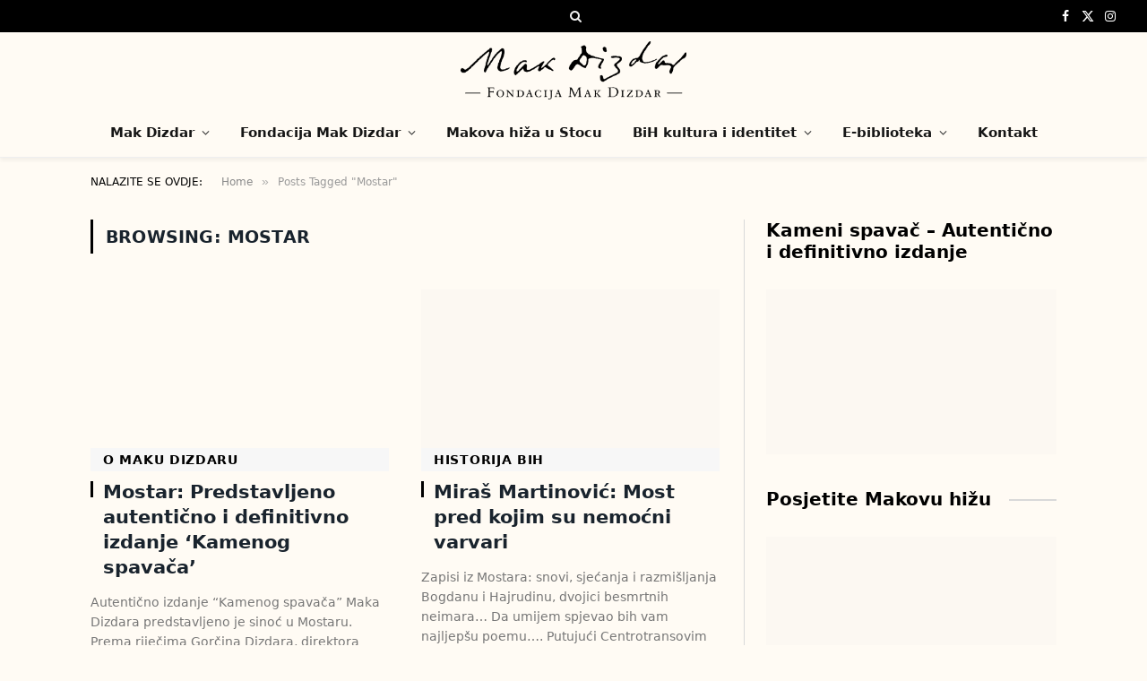

--- FILE ---
content_type: text/html; charset=UTF-8
request_url: https://makdizdar.ba/tag/mostar/
body_size: 44839
content:
<!DOCTYPE html><html lang="bs-BA" class="s-light site-s-light"><head><script data-no-optimize="1">var litespeed_docref=sessionStorage.getItem("litespeed_docref");litespeed_docref&&(Object.defineProperty(document,"referrer",{get:function(){return litespeed_docref}}),sessionStorage.removeItem("litespeed_docref"));</script> <meta charset="UTF-8" /><meta name="viewport" content="width=device-width, initial-scale=1" /><title>Mostar &#8211; Fondacija Mak Dizdar</title><link rel="preload" as="font" href="https://makdizdar.ba/wp-content/themes/smart-mag/css/icons/fonts/ts-icons.woff2?v3.2" type="font/woff2" crossorigin="anonymous" /><meta name='robots' content='max-image-preview:large' /><link rel='dns-prefetch' href='//fonts.googleapis.com' /><link rel="alternate" type="application/rss+xml" title="Fondacija Mak Dizdar &raquo; novosti" href="https://makdizdar.ba/feed/" /><link rel="alternate" type="application/rss+xml" title="Fondacija Mak Dizdar &raquo; Mostar  novosti o oznaci" href="https://makdizdar.ba/tag/mostar/feed/" /><style id='wp-img-auto-sizes-contain-inline-css' type='text/css'>img:is([sizes=auto i],[sizes^="auto," i]){contain-intrinsic-size:3000px 1500px}
/*# sourceURL=wp-img-auto-sizes-contain-inline-css */</style><link data-optimized="2" rel="stylesheet" href="https://makdizdar.ba/wp-content/litespeed/css/7799d58cec04215c7f74afde51de19b1.css?ver=ec786" /><style id='classic-theme-styles-inline-css' type='text/css'>/*! This file is auto-generated */
.wp-block-button__link{color:#fff;background-color:#32373c;border-radius:9999px;box-shadow:none;text-decoration:none;padding:calc(.667em + 2px) calc(1.333em + 2px);font-size:1.125em}.wp-block-file__button{background:#32373c;color:#fff;text-decoration:none}
/*# sourceURL=/wp-includes/css/classic-themes.min.css */</style><style id='global-styles-inline-css' type='text/css'>:root{--wp--preset--aspect-ratio--square: 1;--wp--preset--aspect-ratio--4-3: 4/3;--wp--preset--aspect-ratio--3-4: 3/4;--wp--preset--aspect-ratio--3-2: 3/2;--wp--preset--aspect-ratio--2-3: 2/3;--wp--preset--aspect-ratio--16-9: 16/9;--wp--preset--aspect-ratio--9-16: 9/16;--wp--preset--color--black: #000000;--wp--preset--color--cyan-bluish-gray: #abb8c3;--wp--preset--color--white: #ffffff;--wp--preset--color--pale-pink: #f78da7;--wp--preset--color--vivid-red: #cf2e2e;--wp--preset--color--luminous-vivid-orange: #ff6900;--wp--preset--color--luminous-vivid-amber: #fcb900;--wp--preset--color--light-green-cyan: #7bdcb5;--wp--preset--color--vivid-green-cyan: #00d084;--wp--preset--color--pale-cyan-blue: #8ed1fc;--wp--preset--color--vivid-cyan-blue: #0693e3;--wp--preset--color--vivid-purple: #9b51e0;--wp--preset--gradient--vivid-cyan-blue-to-vivid-purple: linear-gradient(135deg,rgb(6,147,227) 0%,rgb(155,81,224) 100%);--wp--preset--gradient--light-green-cyan-to-vivid-green-cyan: linear-gradient(135deg,rgb(122,220,180) 0%,rgb(0,208,130) 100%);--wp--preset--gradient--luminous-vivid-amber-to-luminous-vivid-orange: linear-gradient(135deg,rgb(252,185,0) 0%,rgb(255,105,0) 100%);--wp--preset--gradient--luminous-vivid-orange-to-vivid-red: linear-gradient(135deg,rgb(255,105,0) 0%,rgb(207,46,46) 100%);--wp--preset--gradient--very-light-gray-to-cyan-bluish-gray: linear-gradient(135deg,rgb(238,238,238) 0%,rgb(169,184,195) 100%);--wp--preset--gradient--cool-to-warm-spectrum: linear-gradient(135deg,rgb(74,234,220) 0%,rgb(151,120,209) 20%,rgb(207,42,186) 40%,rgb(238,44,130) 60%,rgb(251,105,98) 80%,rgb(254,248,76) 100%);--wp--preset--gradient--blush-light-purple: linear-gradient(135deg,rgb(255,206,236) 0%,rgb(152,150,240) 100%);--wp--preset--gradient--blush-bordeaux: linear-gradient(135deg,rgb(254,205,165) 0%,rgb(254,45,45) 50%,rgb(107,0,62) 100%);--wp--preset--gradient--luminous-dusk: linear-gradient(135deg,rgb(255,203,112) 0%,rgb(199,81,192) 50%,rgb(65,88,208) 100%);--wp--preset--gradient--pale-ocean: linear-gradient(135deg,rgb(255,245,203) 0%,rgb(182,227,212) 50%,rgb(51,167,181) 100%);--wp--preset--gradient--electric-grass: linear-gradient(135deg,rgb(202,248,128) 0%,rgb(113,206,126) 100%);--wp--preset--gradient--midnight: linear-gradient(135deg,rgb(2,3,129) 0%,rgb(40,116,252) 100%);--wp--preset--font-size--small: 13px;--wp--preset--font-size--medium: 20px;--wp--preset--font-size--large: 36px;--wp--preset--font-size--x-large: 42px;--wp--preset--spacing--20: 0.44rem;--wp--preset--spacing--30: 0.67rem;--wp--preset--spacing--40: 1rem;--wp--preset--spacing--50: 1.5rem;--wp--preset--spacing--60: 2.25rem;--wp--preset--spacing--70: 3.38rem;--wp--preset--spacing--80: 5.06rem;--wp--preset--shadow--natural: 6px 6px 9px rgba(0, 0, 0, 0.2);--wp--preset--shadow--deep: 12px 12px 50px rgba(0, 0, 0, 0.4);--wp--preset--shadow--sharp: 6px 6px 0px rgba(0, 0, 0, 0.2);--wp--preset--shadow--outlined: 6px 6px 0px -3px rgb(255, 255, 255), 6px 6px rgb(0, 0, 0);--wp--preset--shadow--crisp: 6px 6px 0px rgb(0, 0, 0);}:where(.is-layout-flex){gap: 0.5em;}:where(.is-layout-grid){gap: 0.5em;}body .is-layout-flex{display: flex;}.is-layout-flex{flex-wrap: wrap;align-items: center;}.is-layout-flex > :is(*, div){margin: 0;}body .is-layout-grid{display: grid;}.is-layout-grid > :is(*, div){margin: 0;}:where(.wp-block-columns.is-layout-flex){gap: 2em;}:where(.wp-block-columns.is-layout-grid){gap: 2em;}:where(.wp-block-post-template.is-layout-flex){gap: 1.25em;}:where(.wp-block-post-template.is-layout-grid){gap: 1.25em;}.has-black-color{color: var(--wp--preset--color--black) !important;}.has-cyan-bluish-gray-color{color: var(--wp--preset--color--cyan-bluish-gray) !important;}.has-white-color{color: var(--wp--preset--color--white) !important;}.has-pale-pink-color{color: var(--wp--preset--color--pale-pink) !important;}.has-vivid-red-color{color: var(--wp--preset--color--vivid-red) !important;}.has-luminous-vivid-orange-color{color: var(--wp--preset--color--luminous-vivid-orange) !important;}.has-luminous-vivid-amber-color{color: var(--wp--preset--color--luminous-vivid-amber) !important;}.has-light-green-cyan-color{color: var(--wp--preset--color--light-green-cyan) !important;}.has-vivid-green-cyan-color{color: var(--wp--preset--color--vivid-green-cyan) !important;}.has-pale-cyan-blue-color{color: var(--wp--preset--color--pale-cyan-blue) !important;}.has-vivid-cyan-blue-color{color: var(--wp--preset--color--vivid-cyan-blue) !important;}.has-vivid-purple-color{color: var(--wp--preset--color--vivid-purple) !important;}.has-black-background-color{background-color: var(--wp--preset--color--black) !important;}.has-cyan-bluish-gray-background-color{background-color: var(--wp--preset--color--cyan-bluish-gray) !important;}.has-white-background-color{background-color: var(--wp--preset--color--white) !important;}.has-pale-pink-background-color{background-color: var(--wp--preset--color--pale-pink) !important;}.has-vivid-red-background-color{background-color: var(--wp--preset--color--vivid-red) !important;}.has-luminous-vivid-orange-background-color{background-color: var(--wp--preset--color--luminous-vivid-orange) !important;}.has-luminous-vivid-amber-background-color{background-color: var(--wp--preset--color--luminous-vivid-amber) !important;}.has-light-green-cyan-background-color{background-color: var(--wp--preset--color--light-green-cyan) !important;}.has-vivid-green-cyan-background-color{background-color: var(--wp--preset--color--vivid-green-cyan) !important;}.has-pale-cyan-blue-background-color{background-color: var(--wp--preset--color--pale-cyan-blue) !important;}.has-vivid-cyan-blue-background-color{background-color: var(--wp--preset--color--vivid-cyan-blue) !important;}.has-vivid-purple-background-color{background-color: var(--wp--preset--color--vivid-purple) !important;}.has-black-border-color{border-color: var(--wp--preset--color--black) !important;}.has-cyan-bluish-gray-border-color{border-color: var(--wp--preset--color--cyan-bluish-gray) !important;}.has-white-border-color{border-color: var(--wp--preset--color--white) !important;}.has-pale-pink-border-color{border-color: var(--wp--preset--color--pale-pink) !important;}.has-vivid-red-border-color{border-color: var(--wp--preset--color--vivid-red) !important;}.has-luminous-vivid-orange-border-color{border-color: var(--wp--preset--color--luminous-vivid-orange) !important;}.has-luminous-vivid-amber-border-color{border-color: var(--wp--preset--color--luminous-vivid-amber) !important;}.has-light-green-cyan-border-color{border-color: var(--wp--preset--color--light-green-cyan) !important;}.has-vivid-green-cyan-border-color{border-color: var(--wp--preset--color--vivid-green-cyan) !important;}.has-pale-cyan-blue-border-color{border-color: var(--wp--preset--color--pale-cyan-blue) !important;}.has-vivid-cyan-blue-border-color{border-color: var(--wp--preset--color--vivid-cyan-blue) !important;}.has-vivid-purple-border-color{border-color: var(--wp--preset--color--vivid-purple) !important;}.has-vivid-cyan-blue-to-vivid-purple-gradient-background{background: var(--wp--preset--gradient--vivid-cyan-blue-to-vivid-purple) !important;}.has-light-green-cyan-to-vivid-green-cyan-gradient-background{background: var(--wp--preset--gradient--light-green-cyan-to-vivid-green-cyan) !important;}.has-luminous-vivid-amber-to-luminous-vivid-orange-gradient-background{background: var(--wp--preset--gradient--luminous-vivid-amber-to-luminous-vivid-orange) !important;}.has-luminous-vivid-orange-to-vivid-red-gradient-background{background: var(--wp--preset--gradient--luminous-vivid-orange-to-vivid-red) !important;}.has-very-light-gray-to-cyan-bluish-gray-gradient-background{background: var(--wp--preset--gradient--very-light-gray-to-cyan-bluish-gray) !important;}.has-cool-to-warm-spectrum-gradient-background{background: var(--wp--preset--gradient--cool-to-warm-spectrum) !important;}.has-blush-light-purple-gradient-background{background: var(--wp--preset--gradient--blush-light-purple) !important;}.has-blush-bordeaux-gradient-background{background: var(--wp--preset--gradient--blush-bordeaux) !important;}.has-luminous-dusk-gradient-background{background: var(--wp--preset--gradient--luminous-dusk) !important;}.has-pale-ocean-gradient-background{background: var(--wp--preset--gradient--pale-ocean) !important;}.has-electric-grass-gradient-background{background: var(--wp--preset--gradient--electric-grass) !important;}.has-midnight-gradient-background{background: var(--wp--preset--gradient--midnight) !important;}.has-small-font-size{font-size: var(--wp--preset--font-size--small) !important;}.has-medium-font-size{font-size: var(--wp--preset--font-size--medium) !important;}.has-large-font-size{font-size: var(--wp--preset--font-size--large) !important;}.has-x-large-font-size{font-size: var(--wp--preset--font-size--x-large) !important;}
:where(.wp-block-post-template.is-layout-flex){gap: 1.25em;}:where(.wp-block-post-template.is-layout-grid){gap: 1.25em;}
:where(.wp-block-term-template.is-layout-flex){gap: 1.25em;}:where(.wp-block-term-template.is-layout-grid){gap: 1.25em;}
:where(.wp-block-columns.is-layout-flex){gap: 2em;}:where(.wp-block-columns.is-layout-grid){gap: 2em;}
:root :where(.wp-block-pullquote){font-size: 1.5em;line-height: 1.6;}
/*# sourceURL=global-styles-inline-css */</style><style id='smartmag-skin-inline-css' type='text/css'>:root { --c-main: #000000;
--c-main-rgb: 0,0,0;
--text-font: "Inria Sans", system-ui, -apple-system, "Segoe UI", Arial, sans-serif;
--body-font: "Inria Sans", system-ui, -apple-system, "Segoe UI", Arial, sans-serif;
--ui-font: "Epilogue", system-ui, -apple-system, "Segoe UI", Arial, sans-serif;
--title-font: "Epilogue", system-ui, -apple-system, "Segoe UI", Arial, sans-serif;
--h-font: "Epilogue", system-ui, -apple-system, "Segoe UI", Arial, sans-serif;
--title-font: "Encode Sans", system-ui, -apple-system, "Segoe UI", Arial, sans-serif;
--h-font: "Encode Sans", system-ui, -apple-system, "Segoe UI", Arial, sans-serif;
--title-size-xs: 16px;
--title-size-s: 18px;
--title-size-n: 19px;
--title-size-m: 21px;
--title-fw-bold: 600;
--title-fw-semi: 500;
--main-width: 1078px;
--excerpt-size: 14px; }
.s-light body { background-color: #fffbf4; }
.smart-head-main { --c-shadow: rgba(0,0,0,0.05); }
.smart-head-main .smart-head-top { --head-h: 36px; background-color: var(--c-main); }
.smart-head-main .smart-head-mid { --head-h: 85px; }
.smart-head-main .smart-head-bot { border-top-width: 0px; }
.s-light .navigation { --c-nav-blip: #353535; }
.mobile-menu { font-family: "Saira Semi Condensed", system-ui, -apple-system, "Segoe UI", Arial, sans-serif; }
.navigation-small { font-family: "Inter", system-ui, -apple-system, "Segoe UI", Arial, sans-serif; }
.s-dark .navigation-small { --c-nav: rgba(255,255,255,0.92); --c-nav-hov: #fff; }
.smart-head-main .spc-social { --c-spc-social: #fff; --c-spc-social-hov: #f2f2f2; }
.smart-head-main .search-icon:hover { color: #f2f2f2; }
.smart-head-main .scheme-switcher a:hover { color: #f2f2f2; }
.post-meta .post-cat > a { font-family: "Saira Semi Condensed", system-ui, -apple-system, "Segoe UI", Arial, sans-serif; }
.post-meta .text-in, .post-meta .post-cat > a { font-size: 14px; }
.post-meta .post-cat > a { font-weight: 600; }
.post-meta { --p-meta-sep: "\2013"; --p-meta-sep-pad: 6px; }
.l-post .excerpt { font-family: "Source Sans Pro:regular", system-ui, -apple-system, "Segoe UI", Arial, sans-serif; }
.block-head-b .heading { font-size: 24px; font-weight: 600; letter-spacing: 0.04em; }
.block-head-e2 .heading { font-weight: 600; color: var(--c-main); }
.loop-grid .ratio-is-custom { padding-bottom: calc(100% / 1.88); }
.loop-list .ratio-is-custom { padding-bottom: calc(100% / 1.88); }
.list-post { --list-p-media-width: 29.94923858%; --list-p-media-max-width: 85%; }
.list-post .media:not(i) { --list-p-media-max-width: 40%; }
.loop-small .ratio-is-custom { padding-bottom: calc(100% / 1.149); }
.loop-small .media:not(i) { max-width: 75px; }
.single .featured .ratio-is-custom { padding-bottom: calc(100% / 2); }
.entry-content { font-family: "Source Sans Pro:regular", system-ui, -apple-system, "Segoe UI", Arial, sans-serif; font-size: 15px; }
.post-content h1, .post-content h2, .post-content h3, .post-content h4, .post-content h5, .post-content h6 { font-family: "EB Garamond:regular", system-ui, -apple-system, "Segoe UI", Arial, sans-serif; }
.entry-content { --c-a: #917c4d; }
.post-content h2 { font-size: 28px; }
.a-wrap-2:not(._) { margin-top: 0px; }


/*# sourceURL=smartmag-skin-inline-css */</style> <script id="smartmag-lazy-inline-js-after" type="litespeed/javascript">/**
 * @copyright ThemeSphere
 * @preserve
 */
var BunyadLazy={};BunyadLazy.load=function(){function a(e,n){var t={};e.dataset.bgset&&e.dataset.sizes?(t.sizes=e.dataset.sizes,t.srcset=e.dataset.bgset):t.src=e.dataset.bgsrc,function(t){var a=t.dataset.ratio;if(0<a){const e=t.parentElement;if(e.classList.contains("media-ratio")){const n=e.style;n.getPropertyValue("--a-ratio")||(n.paddingBottom=100/a+"%")}}}(e);var a,o=document.createElement("img");for(a in o.onload=function(){var t="url('"+(o.currentSrc||o.src)+"')",a=e.style;a.backgroundImage!==t&&requestAnimationFrame(()=>{a.backgroundImage=t,n&&n()}),o.onload=null,o.onerror=null,o=null},o.onerror=o.onload,t)o.setAttribute(a,t[a]);o&&o.complete&&0<o.naturalWidth&&o.onload&&o.onload()}function e(t){t.dataset.loaded||a(t,()=>{document.dispatchEvent(new Event("lazyloaded")),t.dataset.loaded=1})}function n(t){"complete"===document.readyState?t():window.addEventListener("load",t)}return{initEarly:function(){var t,a=()=>{document.querySelectorAll(".img.bg-cover:not(.lazyload)").forEach(e)};"complete"!==document.readyState?(t=setInterval(a,150),n(()=>{a(),clearInterval(t)})):a()},callOnLoad:n,initBgImages:function(t){t&&n(()=>{document.querySelectorAll(".img.bg-cover").forEach(e)})},bgLoad:a}}(),BunyadLazy.load.initEarly()</script> <script type="litespeed/javascript" data-src="https://makdizdar.ba/wp-includes/js/jquery/jquery.min.js" id="jquery-core-js"></script> <link rel="https://api.w.org/" href="https://makdizdar.ba/wp-json/" /><link rel="alternate" title="JSON" type="application/json" href="https://makdizdar.ba/wp-json/wp/v2/tags/317" /><link rel="EditURI" type="application/rsd+xml" title="RSD" href="https://makdizdar.ba/xmlrpc.php?rsd" /><meta name="generator" content="WordPress 6.9" /> <script type="litespeed/javascript">var BunyadSchemeKey='bunyad-scheme';(()=>{const d=document.documentElement;const c=d.classList;var scheme=localStorage.getItem(BunyadSchemeKey);if(scheme){d.dataset.origClass=c;scheme==='dark'?c.remove('s-light','site-s-light'):c.remove('s-dark','site-s-dark');c.add('site-s-'+scheme,'s-'+scheme)}})()</script> <meta name="generator" content="Elementor 3.34.2; features: additional_custom_breakpoints; settings: css_print_method-external, google_font-enabled, font_display-auto"><style>.e-con.e-parent:nth-of-type(n+4):not(.e-lazyloaded):not(.e-no-lazyload),
				.e-con.e-parent:nth-of-type(n+4):not(.e-lazyloaded):not(.e-no-lazyload) * {
					background-image: none !important;
				}
				@media screen and (max-height: 1024px) {
					.e-con.e-parent:nth-of-type(n+3):not(.e-lazyloaded):not(.e-no-lazyload),
					.e-con.e-parent:nth-of-type(n+3):not(.e-lazyloaded):not(.e-no-lazyload) * {
						background-image: none !important;
					}
				}
				@media screen and (max-height: 640px) {
					.e-con.e-parent:nth-of-type(n+2):not(.e-lazyloaded):not(.e-no-lazyload),
					.e-con.e-parent:nth-of-type(n+2):not(.e-lazyloaded):not(.e-no-lazyload) * {
						background-image: none !important;
					}
				}</style><style type="text/css" id="wp-custom-css">.no-display {
	will-change: opacity;
	opacity: 100 !important;
}
.highlights h2 {
    font-size: 18px !important;
}
.nav-light-b .menu > li > a {
    font-size: 16px;
}
.navigation .menu > li li a {
    font-size: 14px;
}
.main-featured .slider h3 a {
    font-size: 22px;
    line-height: 1;
}
.main-featured .blocks h3 {
    font-size: 14px !important;
}

.a-wrap {
    display: none;
}</style><style id="sccss"></style></head><body class="archive tag tag-mostar tag-317 wp-theme-smart-mag right-sidebar has-lb has-lb-sm ts-img-hov-fade has-sb-sep layout-normal elementor-default elementor-kit-4488"><div class="main-wrap"><div class="off-canvas-backdrop"></div><div class="mobile-menu-container off-canvas s-dark hide-widgets-sm hide-menu-lg" id="off-canvas"><div class="off-canvas-head">
<a href="#" class="close">
<span class="visuallyhidden">Close Menu</span>
<i class="tsi tsi-times"></i>
</a><div class="ts-logo"></div></div><div class="off-canvas-content"><ul class="mobile-menu"></ul><div class="off-canvas-widgets"><div id="nav_menu-3" class="widget widget_nav_menu"><div class="menu-glavni-container"><ul id="menu-glavni" class="menu"><li id="menu-item-1573" class="menu-item menu-item-type-taxonomy menu-item-object-category menu-item-has-children menu-item-1573"><a href="https://makdizdar.ba/category/o-maku-dizdaru/">Mak Dizdar</a><ul class="sub-menu"><li id="menu-item-1585" class="menu-item menu-item-type-post_type menu-item-object-page menu-item-1585"><a href="https://makdizdar.ba/biografija/">Biografija – Kratak pregled života i djela Maka Dizdara</a></li><li id="menu-item-1581" class="menu-item menu-item-type-taxonomy menu-item-object-category menu-item-1581"><a href="https://makdizdar.ba/category/o-maku-dizdaru/pjesme/">Pjesme</a></li><li id="menu-item-2609" class="menu-item menu-item-type-taxonomy menu-item-object-category menu-item-2609"><a href="https://makdizdar.ba/category/o-maku-dizdaru/interpretacije-stihova/">Interpretacije stihova</a></li><li id="menu-item-1580" class="menu-item menu-item-type-taxonomy menu-item-object-category menu-item-1580"><a href="https://makdizdar.ba/category/o-maku-dizdaru/kritike/">Kritike</a></li><li id="menu-item-2614" class="menu-item menu-item-type-post_type menu-item-object-page menu-item-2614"><a href="https://makdizdar.ba/stari-bosanski-tekstovi/">Stari bosanski tekstovi</a></li><li id="menu-item-2586" class="menu-item menu-item-type-post_type menu-item-object-page menu-item-2586"><a href="https://makdizdar.ba/marginalije-o-jeziku-i-oko-njega/">Marginalije o jeziku i oko njega</a></li></ul></li><li id="menu-item-1574" class="menu-item menu-item-type-taxonomy menu-item-object-category menu-item-has-children menu-item-1574"><a href="https://makdizdar.ba/category/fondacija-mak-dizdar/">Fondacija Mak Dizdar</a><ul class="sub-menu"><li id="menu-item-3235" class="menu-item menu-item-type-taxonomy menu-item-object-category menu-item-has-children menu-item-3235"><a href="https://makdizdar.ba/category/fondacija-mak-dizdar/">Fondacija Mak Dizdar</a><ul class="sub-menu"><li id="menu-item-1620" class="menu-item menu-item-type-post_type menu-item-object-page menu-item-1620"><a href="https://makdizdar.ba/misija/">Misija</a></li><li id="menu-item-1619" class="menu-item menu-item-type-post_type menu-item-object-page menu-item-1619"><a href="https://makdizdar.ba/vizija/">Vizija</a></li><li id="menu-item-2756" class="menu-item menu-item-type-post_type menu-item-object-page menu-item-2756"><a href="https://makdizdar.ba/slovo-slike-likovni-umjetnici-maku/">Slovo slike – likovni umjetnici Maku</a></li></ul></li><li id="menu-item-2439" class="menu-item menu-item-type-taxonomy menu-item-object-category menu-item-has-children menu-item-2439"><a href="https://makdizdar.ba/category/nagrada-slovo-makovomak-dizdar/">Nagrada Slovo Makovo</a><ul class="sub-menu"><li id="menu-item-2450" class="menu-item menu-item-type-taxonomy menu-item-object-category menu-item-2450"><a href="https://makdizdar.ba/category/nagrada-slovo-makovomak-dizdar/o-nagradi/">O nagradi</a></li><li id="menu-item-2517" class="menu-item menu-item-type-taxonomy menu-item-object-category menu-item-2517"><a href="https://makdizdar.ba/category/nagrada-slovo-makovomak-dizdar/milorad-pejic-nagrada-slovo-makovomak-dizdar/">Milorad Pejić</a></li></ul></li><li id="menu-item-2636" class="menu-item menu-item-type-taxonomy menu-item-object-category menu-item-has-children menu-item-2636"><a href="https://makdizdar.ba/category/enver-dizdar/">Enver Dizdar</a><ul class="sub-menu"><li id="menu-item-2637" class="menu-item menu-item-type-taxonomy menu-item-object-category menu-item-2637"><a href="https://makdizdar.ba/category/enver-dizdar/tekstovi/">Tekstovi</a></li><li id="menu-item-2638" class="menu-item menu-item-type-post_type menu-item-object-page menu-item-2638"><a href="https://makdizdar.ba/biografija-enver-dizdar/">Biografija</a></li></ul></li></ul></li><li id="menu-item-2803" class="menu-item menu-item-type-taxonomy menu-item-object-category menu-item-2803"><a href="https://makdizdar.ba/category/makova-hiza-u-stocu/">Makova hiža u Stocu</a></li><li id="menu-item-2681" class="menu-item menu-item-type-taxonomy menu-item-object-category menu-item-has-children menu-item-2681"><a href="https://makdizdar.ba/category/bih-kultura-i-identitet/">BiH kultura i identitet</a><ul class="sub-menu"><li id="menu-item-1577" class="menu-item menu-item-type-taxonomy menu-item-object-category menu-item-has-children menu-item-1577"><a href="https://makdizdar.ba/category/bosanske-teme/stecci-bosanske-teme/">Stećci</a><ul class="sub-menu"><li id="menu-item-2506" class="menu-item menu-item-type-taxonomy menu-item-object-category menu-item-2506"><a href="https://makdizdar.ba/category/bosanske-teme/stecci-bosanske-teme/fotografije/">Fotografije</a></li><li id="menu-item-2514" class="menu-item menu-item-type-post_type menu-item-object-page menu-item-2514"><a href="https://makdizdar.ba/kutzlijevi-crtezi-motiva-sa-stecaka/">Kutzlijevi crteži motiva sa stećaka</a></li><li id="menu-item-2576" class="menu-item menu-item-type-post_type menu-item-object-page menu-item-2576"><a href="https://makdizdar.ba/o-ideologiji-izucavanja-stecaka/">O ideologiji izučavanja stećaka</a></li><li id="menu-item-2639" class="menu-item menu-item-type-taxonomy menu-item-object-category menu-item-2639"><a href="https://makdizdar.ba/category/bosanske-teme/stecci-bosanske-teme/krleza-o-steccima/">Krleža o stećcima</a></li></ul></li><li id="menu-item-2567" class="menu-item menu-item-type-taxonomy menu-item-object-category menu-item-has-children menu-item-2567"><a href="https://makdizdar.ba/category/ororots-stecci-iz-armenije/">Ororots: stećci iz Armenije</a><ul class="sub-menu"><li id="menu-item-2571" class="menu-item menu-item-type-post_type menu-item-object-page menu-item-2571"><a href="https://makdizdar.ba/katalog-izlozbe-ororots-stecci-iz-armenije/">Katalog izložbe &#8220;Ororots: stećci iz Armenije&#8221;</a></li><li id="menu-item-2569" class="menu-item menu-item-type-taxonomy menu-item-object-category menu-item-2569"><a href="https://makdizdar.ba/category/ororots-stecci-iz-armenije/putopis-putevima-hereze/">Putopis: &#8220;Putevima hereze&#8221;</a></li><li id="menu-item-2581" class="menu-item menu-item-type-taxonomy menu-item-object-category menu-item-2581"><a href="https://makdizdar.ba/category/ororots-stecci-iz-armenije/intervjui-ororots-stecci-iz-armenije/">Intervjui</a></li></ul></li><li id="menu-item-2757" class="menu-item menu-item-type-custom menu-item-object-custom menu-item-2757"><a href="https://makdizdar.ba/bosancica/">Bosančica</a></li><li id="menu-item-1578" class="menu-item menu-item-type-taxonomy menu-item-object-category menu-item-1578"><a href="https://makdizdar.ba/category/bih-kultura-i-identitet/slikari/">Umjetnost u BiH</a></li><li id="menu-item-2682" class="menu-item menu-item-type-taxonomy menu-item-object-category menu-item-2682"><a href="https://makdizdar.ba/category/bih-kultura-i-identitet/historija-bih/">Historija BiH</a></li><li id="menu-item-2680" class="menu-item menu-item-type-taxonomy menu-item-object-category menu-item-2680"><a href="https://makdizdar.ba/category/bih-kultura-i-identitet/nacija-i-identitet/">Problematika identiteta</a></li></ul></li><li id="menu-item-2502" class="menu-item menu-item-type-taxonomy menu-item-object-category menu-item-2502"><a href="https://makdizdar.ba/category/e-biblioteka/">E-biblioteka</a></li><li id="menu-item-3898" class="menu-item menu-item-type-post_type menu-item-object-page menu-item-3898"><a href="https://makdizdar.ba/kontakt/">Kontakt</a></li></ul></div></div></div></div></div><div class="smart-head smart-head-a smart-head-main" id="smart-head" data-sticky="auto" data-sticky-type="smart" data-sticky-full><div class="smart-head-row smart-head-top smart-head-row-3 s-dark smart-head-row-full"><div class="inner full"><div class="items items-left "></div><div class="items items-center "><a href="#" class="search-icon has-icon-only is-icon" title="Search">
<i class="tsi tsi-search"></i>
</a></div><div class="items items-right "><div class="spc-social-block spc-social spc-social-a smart-head-social">
<a href="#" class="link service s-facebook" target="_blank" rel="nofollow noopener">
<i class="icon tsi tsi-facebook"></i>					<span class="visuallyhidden">Facebook</span>
</a>
<a href="#" class="link service s-twitter" target="_blank" rel="nofollow noopener">
<i class="icon tsi tsi-twitter"></i>					<span class="visuallyhidden">X (Twitter)</span>
</a>
<a href="#" class="link service s-instagram" target="_blank" rel="nofollow noopener">
<i class="icon tsi tsi-instagram"></i>					<span class="visuallyhidden">Instagram</span>
</a></div></div></div></div><div class="smart-head-row smart-head-mid smart-head-row-3 is-light smart-head-row-full"><div class="inner full"><div class="items items-left empty"></div><div class="items items-center ">
<a href="https://makdizdar.ba/" title="Fondacija Mak Dizdar" rel="home" class="logo-link ts-logo logo-is-image">
<span>
<img data-lazyloaded="1" src="[data-uri]" fetchpriority="high" data-src="https://smartmag.theme-sphere.com/tech-2/wp-content/uploads/sites/8/2021/01/LOGO-THE-WIRE-WIDE-white.png" class="logo-image logo-image-dark" alt="Fondacija Mak Dizdar" data-srcset="https://smartmag.theme-sphere.com/tech-2/wp-content/uploads/sites/8/2021/01/LOGO-THE-WIRE-WIDE-white.png ,https://smartmag.theme-sphere.com/tech-2/wp-content/uploads/sites/8/2021/01/LOGO-THE-WIRE-WIDEwhite-2x.png 2x" width="2145" height="2728"/><img data-lazyloaded="1" src="[data-uri]" data-src="https://makdizdar.ba/wp-content/uploads/2017/03/Fondacija-logo.png" class="logo-image" alt="Fondacija Mak Dizdar" data-srcset="https://makdizdar.ba/wp-content/uploads/2017/03/Fondacija-logo.png ,https://makdizdar.ba/wp-content/uploads/2017/03/Fondacija-logo-retina.png 2x" width="400" height="103"/>
</span>
</a></div><div class="items items-right empty"></div></div></div><div class="smart-head-row smart-head-bot smart-head-row-3 is-light has-center-nav smart-head-row-full"><div class="inner full"><div class="items items-left empty"></div><div class="items items-center "><div class="nav-wrap"><nav class="navigation navigation-main nav-hov-b has-search"><ul id="menu-glavni-1" class="menu"><li class="menu-item menu-item-type-taxonomy menu-item-object-category menu-item-has-children menu-cat-10 menu-item-has-children item-mega-menu menu-item-1573"><a href="https://makdizdar.ba/category/o-maku-dizdaru/">Mak Dizdar</a><div class="sub-menu mega-menu mega-menu-a wrap"><div class="column sub-cats"><ol class="sub-nav"><li class="menu-item menu-item-type-post_type menu-item-object-page menu-item-1585"><a href="https://makdizdar.ba/biografija/">Biografija – Kratak pregled života i djela Maka Dizdara</a></li><li class="menu-item menu-item-type-taxonomy menu-item-object-category menu-cat-27 menu-item-1581"><a href="https://makdizdar.ba/category/o-maku-dizdaru/pjesme/">Pjesme</a></li><li class="menu-item menu-item-type-taxonomy menu-item-object-category menu-cat-225 menu-item-2609"><a href="https://makdizdar.ba/category/o-maku-dizdaru/interpretacije-stihova/">Interpretacije stihova</a></li><li class="menu-item menu-item-type-taxonomy menu-item-object-category menu-cat-29 menu-item-1580"><a href="https://makdizdar.ba/category/o-maku-dizdaru/kritike/">Kritike</a></li><li class="menu-item menu-item-type-post_type menu-item-object-page menu-item-2614"><a href="https://makdizdar.ba/stari-bosanski-tekstovi/">Stari bosanski tekstovi</a></li><li class="menu-item menu-item-type-post_type menu-item-object-page menu-item-2586"><a href="https://makdizdar.ba/marginalije-o-jeziku-i-oko-njega/">Marginalije o jeziku i oko njega</a></li><li class="menu-item view-all menu-cat-10"><a href="https://makdizdar.ba/category/o-maku-dizdaru/">View All</a></li></ol></div><section class="column recent-posts" data-columns="4"><div class="posts" data-id="1566"><section class="block-wrap block-grid cols-gap-sm mb-none" data-id="1"><div class="block-content"><div class="loop loop-grid loop-grid-sm grid grid-4 md:grid-2 xs:grid-1"><article class="l-post grid-post grid-sm-post"><div class="media">
<a href="https://makdizdar.ba/uspjesna-sezona-2025-u-makovoj-hizi-kulturni-i-edukativni-centar-u-srcu-stoca/" class="image-link media-ratio ratio-is-custom" title="Uspješna sezona 2025. u Makovoj hiži: Kulturni i edukativni centar u srcu Stoca"><span data-bgsrc="https://makdizdar.ba/wp-content/uploads/2025/12/viber_image_2025-12-28_22-18-45-413-450x339.jpg" class="img bg-cover wp-post-image attachment-bunyad-medium size-bunyad-medium lazyload" data-bgset="https://makdizdar.ba/wp-content/uploads/2025/12/viber_image_2025-12-28_22-18-45-413-450x339.jpg 450w, https://makdizdar.ba/wp-content/uploads/2025/12/viber_image_2025-12-28_22-18-45-413-300x226.jpg 300w, https://makdizdar.ba/wp-content/uploads/2025/12/viber_image_2025-12-28_22-18-45-413-1024x771.jpg 1024w, https://makdizdar.ba/wp-content/uploads/2025/12/viber_image_2025-12-28_22-18-45-413-768x578.jpg 768w, https://makdizdar.ba/wp-content/uploads/2025/12/viber_image_2025-12-28_22-18-45-413-1536x1157.jpg 1536w, https://makdizdar.ba/wp-content/uploads/2025/12/viber_image_2025-12-28_22-18-45-413-1200x904.jpg 1200w, https://makdizdar.ba/wp-content/uploads/2025/12/viber_image_2025-12-28_22-18-45-413.jpg 1600w" data-sizes="(max-width: 339px) 100vw, 339px"></span></a></div><div class="content"><div class="post-meta post-meta-a has-below"><h2 class="is-title post-title"><a href="https://makdizdar.ba/uspjesna-sezona-2025-u-makovoj-hizi-kulturni-i-edukativni-centar-u-srcu-stoca/">Uspješna sezona 2025. u Makovoj hiži: Kulturni i edukativni centar u srcu Stoca</a></h2><div class="post-meta-items meta-below"><span class="meta-item date"><span class="date-link"><time class="post-date" datetime="2025-10-31T22:27:29+01:00">31/10/2025</time></span></span></div></div></div></article><article class="l-post grid-post grid-sm-post"><div class="media">
<a href="https://makdizdar.ba/zastita-rukopisa-maka-dizdara-u-makovoj-hizi/" class="image-link media-ratio ratio-is-custom" title="Zaštita rukopisa Maka Dizdara u Makovoj hiži"><span data-bgsrc="https://makdizdar.ba/wp-content/uploads/2025/09/Rukopis-450x372.jpg" class="img bg-cover wp-post-image attachment-bunyad-medium size-bunyad-medium lazyload" data-bgset="https://makdizdar.ba/wp-content/uploads/2025/09/Rukopis-450x372.jpg 450w, https://makdizdar.ba/wp-content/uploads/2025/09/Rukopis-300x248.jpg 300w, https://makdizdar.ba/wp-content/uploads/2025/09/Rukopis-1024x846.jpg 1024w, https://makdizdar.ba/wp-content/uploads/2025/09/Rukopis-768x635.jpg 768w, https://makdizdar.ba/wp-content/uploads/2025/09/Rukopis-1200x992.jpg 1200w, https://makdizdar.ba/wp-content/uploads/2025/09/Rukopis.jpg 1384w" data-sizes="(max-width: 339px) 100vw, 339px"></span></a></div><div class="content"><div class="post-meta post-meta-a has-below"><h2 class="is-title post-title"><a href="https://makdizdar.ba/zastita-rukopisa-maka-dizdara-u-makovoj-hizi/">Zaštita rukopisa Maka Dizdara u Makovoj hiži</a></h2><div class="post-meta-items meta-below"><span class="meta-item date"><span class="date-link"><time class="post-date" datetime="2025-09-30T12:00:55+02:00">30/09/2025</time></span></span></div></div></div></article><article class="l-post grid-post grid-sm-post"><div class="media">
<a href="https://makdizdar.ba/spektakularni-performans-u-vijecnici-otvorio-prvu-trajnu-ar-galeriju-koja-povezuje-bec-i-sarajevo/" class="image-link media-ratio ratio-is-custom" title="Spektakularni performans u Vijećnici otvorio prvu trajnu AR galeriju koja povezuje Beč i Sarajevo"><span data-bgsrc="https://makdizdar.ba/wp-content/uploads/2025/09/1409-7-1-450x300.jpg" class="img bg-cover wp-post-image attachment-bunyad-medium size-bunyad-medium lazyload" data-bgset="https://makdizdar.ba/wp-content/uploads/2025/09/1409-7-1-450x300.jpg 450w, https://makdizdar.ba/wp-content/uploads/2025/09/1409-7-1-300x200.jpg 300w, https://makdizdar.ba/wp-content/uploads/2025/09/1409-7-1-1024x683.jpg 1024w, https://makdizdar.ba/wp-content/uploads/2025/09/1409-7-1-768x512.jpg 768w, https://makdizdar.ba/wp-content/uploads/2025/09/1409-7-1-1536x1024.jpg 1536w, https://makdizdar.ba/wp-content/uploads/2025/09/1409-7-1-2048x1365.jpg 2048w, https://makdizdar.ba/wp-content/uploads/2025/09/1409-7-1-1200x800.jpg 1200w" data-sizes="(max-width: 339px) 100vw, 339px"></span></a></div><div class="content"><div class="post-meta post-meta-a has-below"><h2 class="is-title post-title"><a href="https://makdizdar.ba/spektakularni-performans-u-vijecnici-otvorio-prvu-trajnu-ar-galeriju-koja-povezuje-bec-i-sarajevo/">Spektakularni performans u Vijećnici otvorio prvu trajnu AR galeriju koja povezuje Beč i Sarajevo</a></h2><div class="post-meta-items meta-below"><span class="meta-item date"><span class="date-link"><time class="post-date" datetime="2025-09-16T14:51:01+02:00">16/09/2025</time></span></span></div></div></div></article><article class="l-post grid-post grid-sm-post"><div class="media">
<a href="https://makdizdar.ba/k1_art-bridges-%e2%88%86wien%e2%86%94sarajevo/" class="image-link media-ratio ratio-is-custom" title="K1_ARt.bridges.∆{Wien↔Sarajevo}"><span data-bgsrc="https://makdizdar.ba/wp-content/uploads/2025/09/k1artbridges_ed3_keyvisual-450x253.jpg" class="img bg-cover wp-post-image attachment-bunyad-medium size-bunyad-medium lazyload" data-bgset="https://makdizdar.ba/wp-content/uploads/2025/09/k1artbridges_ed3_keyvisual-450x253.jpg 450w, https://makdizdar.ba/wp-content/uploads/2025/09/k1artbridges_ed3_keyvisual-300x169.jpg 300w, https://makdizdar.ba/wp-content/uploads/2025/09/k1artbridges_ed3_keyvisual-1024x576.jpg 1024w, https://makdizdar.ba/wp-content/uploads/2025/09/k1artbridges_ed3_keyvisual-768x432.jpg 768w, https://makdizdar.ba/wp-content/uploads/2025/09/k1artbridges_ed3_keyvisual-1536x864.jpg 1536w, https://makdizdar.ba/wp-content/uploads/2025/09/k1artbridges_ed3_keyvisual-150x84.jpg 150w, https://makdizdar.ba/wp-content/uploads/2025/09/k1artbridges_ed3_keyvisual-1200x675.jpg 1200w, https://makdizdar.ba/wp-content/uploads/2025/09/k1artbridges_ed3_keyvisual.jpg 1920w" data-sizes="(max-width: 339px) 100vw, 339px"></span></a></div><div class="content"><div class="post-meta post-meta-a has-below"><h2 class="is-title post-title"><a href="https://makdizdar.ba/k1_art-bridges-%e2%88%86wien%e2%86%94sarajevo/">K1_ARt.bridges.∆{Wien↔Sarajevo}</a></h2><div class="post-meta-items meta-below"><span class="meta-item date"><span class="date-link"><time class="post-date" datetime="2025-09-07T21:01:36+02:00">07/09/2025</time></span></span></div></div></div></article></div></div></section></div><div class="posts" data-id="27"><section class="block-wrap block-grid cols-gap-sm mb-none" data-id="2"><div class="block-content"><div class="loop loop-grid loop-grid-sm grid grid-4 md:grid-2 xs:grid-1"><article class="l-post grid-post grid-sm-post"><div class="media">
<a href="https://makdizdar.ba/iskaz-petog-svjedoka/" class="image-link media-ratio ratio-is-custom" title="Iskaz petog svjedoka"><span data-bgsrc="https://makdizdar.ba/wp-content/uploads/2018/11/goya-450x173.jpg" class="img bg-cover wp-post-image attachment-bunyad-medium size-bunyad-medium lazyload" data-bgset="https://makdizdar.ba/wp-content/uploads/2018/11/goya-450x173.jpg 450w, https://makdizdar.ba/wp-content/uploads/2018/11/goya-1200x462.jpg 1200w, https://makdizdar.ba/wp-content/uploads/2018/11/goya-768x296.jpg 768w, https://makdizdar.ba/wp-content/uploads/2018/11/goya-1024x394.jpg 1024w, https://makdizdar.ba/wp-content/uploads/2018/11/goya.jpg 1260w" data-sizes="(max-width: 339px) 100vw, 339px"></span></a></div><div class="content"><div class="post-meta post-meta-a has-below"><h2 class="is-title post-title"><a href="https://makdizdar.ba/iskaz-petog-svjedoka/">Iskaz petog svjedoka</a></h2><div class="post-meta-items meta-below"><span class="meta-item date"><span class="date-link"><time class="post-date" datetime="2018-11-15T11:08:59+01:00">15/11/2018</time></span></span></div></div></div></article><article class="l-post grid-post grid-sm-post"><div class="media">
<a href="https://makdizdar.ba/nekoliko-pjesama-maka-dizdara-na-spanskom-jeziku/" class="image-link media-ratio ratio-is-custom" title="Nekoliko pjesama Maka Dizdara na španskom jeziku"><span data-bgsrc="https://makdizdar.ba/wp-content/uploads/2016/09/viber-image-450x423.jpg" class="img bg-cover wp-post-image attachment-bunyad-medium size-bunyad-medium lazyload" data-bgset="https://makdizdar.ba/wp-content/uploads/2016/09/viber-image-450x423.jpg 450w, https://makdizdar.ba/wp-content/uploads/2016/09/viber-image-300x282.jpg 300w, https://makdizdar.ba/wp-content/uploads/2016/09/viber-image.jpg 690w" data-sizes="(max-width: 339px) 100vw, 339px"></span></a></div><div class="content"><div class="post-meta post-meta-a has-below"><h2 class="is-title post-title"><a href="https://makdizdar.ba/nekoliko-pjesama-maka-dizdara-na-spanskom-jeziku/">Nekoliko pjesama Maka Dizdara na španskom jeziku</a></h2><div class="post-meta-items meta-below"><span class="meta-item date"><span class="date-link"><time class="post-date" datetime="2016-09-13T11:26:19+02:00">13/09/2016</time></span></span></div></div></div></article><article class="l-post grid-post grid-sm-post"><div class="media">
<a href="https://makdizdar.ba/mak-dizdar-slovo-o-sinu/" class="image-link media-ratio ratio-is-custom" title="Mak Dizdar: Slovo o sinu"><span data-bgsrc="https://makdizdar.ba/wp-content/uploads/2014/07/zec-srebrenica-450x215.jpg" class="img bg-cover wp-post-image attachment-bunyad-medium size-bunyad-medium lazyload" data-bgset="https://makdizdar.ba/wp-content/uploads/2014/07/zec-srebrenica-450x215.jpg 450w, https://makdizdar.ba/wp-content/uploads/2014/07/zec-srebrenica-150x72.jpg 150w, https://makdizdar.ba/wp-content/uploads/2014/07/zec-srebrenica-300x144.jpg 300w, https://makdizdar.ba/wp-content/uploads/2014/07/zec-srebrenica.jpg 702w" data-sizes="(max-width: 339px) 100vw, 339px"></span></a></div><div class="content"><div class="post-meta post-meta-a has-below"><h2 class="is-title post-title"><a href="https://makdizdar.ba/mak-dizdar-slovo-o-sinu/">Mak Dizdar: Slovo o sinu</a></h2><div class="post-meta-items meta-below"><span class="meta-item date"><span class="date-link"><time class="post-date" datetime="2014-07-11T12:05:13+02:00">11/07/2014</time></span></span></div></div></div></article><article class="l-post grid-post grid-sm-post"><div class="media">
<a href="https://makdizdar.ba/kameni-spavac-na-njemackom-jeziku/" class="image-link media-ratio ratio-is-custom" title="&#8220;Kameni spavač&#8221; na njemačkom jeziku"><span data-bgsrc="https://makdizdar.ba/wp-content/uploads/2014/05/Mak-Dizdar-Der-Steinerne-Schlafer-450x215.jpg" class="img bg-cover wp-post-image attachment-bunyad-medium size-bunyad-medium lazyload" data-bgset="https://makdizdar.ba/wp-content/uploads/2014/05/Mak-Dizdar-Der-Steinerne-Schlafer-450x215.jpg 450w, https://makdizdar.ba/wp-content/uploads/2014/05/Mak-Dizdar-Der-Steinerne-Schlafer-150x72.jpg 150w, https://makdizdar.ba/wp-content/uploads/2014/05/Mak-Dizdar-Der-Steinerne-Schlafer-300x144.jpg 300w, https://makdizdar.ba/wp-content/uploads/2014/05/Mak-Dizdar-Der-Steinerne-Schlafer.jpg 702w" data-sizes="(max-width: 339px) 100vw, 339px"></span></a></div><div class="content"><div class="post-meta post-meta-a has-below"><h2 class="is-title post-title"><a href="https://makdizdar.ba/kameni-spavac-na-njemackom-jeziku/">&#8220;Kameni spavač&#8221; na njemačkom jeziku</a></h2><div class="post-meta-items meta-below"><span class="meta-item date"><span class="date-link"><time class="post-date" datetime="2014-05-25T11:04:52+02:00">25/05/2014</time></span></span></div></div></div></article></div></div></section></div><div class="posts" data-id="225"><section class="block-wrap block-grid cols-gap-sm mb-none" data-id="3"><div class="block-content"><div class="loop loop-grid loop-grid-sm grid grid-4 md:grid-2 xs:grid-1"><article class="l-post grid-post grid-sm-post"><div class="media">
<a href="https://makdizdar.ba/rade-serbedzija-recituje-modru-rijeku/" class="image-link media-ratio ratio-is-custom" title="Rade Šerbedžija recituje &#8220;Modru rijeku&#8221;"><span data-bgsrc="https://makdizdar.ba/wp-content/uploads/2013/04/rade-serbedzija1-450x231.jpg" class="img bg-cover wp-post-image attachment-bunyad-medium size-bunyad-medium lazyload" data-bgset="https://makdizdar.ba/wp-content/uploads/2013/04/rade-serbedzija1-450x231.jpg 450w, https://makdizdar.ba/wp-content/uploads/2013/04/rade-serbedzija1-150x77.jpg 150w, https://makdizdar.ba/wp-content/uploads/2013/04/rade-serbedzija1-300x154.jpg 300w, https://makdizdar.ba/wp-content/uploads/2013/04/rade-serbedzija1.jpg 720w" data-sizes="(max-width: 339px) 100vw, 339px"></span></a>
<span class="format-overlay c-overlay format-audio p-center"><i class="tsi tsi-music"></i></span></div><div class="content"><div class="post-meta post-meta-a has-below"><h2 class="is-title post-title"><a href="https://makdizdar.ba/rade-serbedzija-recituje-modru-rijeku/">Rade Šerbedžija recituje &#8220;Modru rijeku&#8221;</a></h2><div class="post-meta-items meta-below"><span class="meta-item date"><span class="date-link"><time class="post-date" datetime="2013-04-21T21:23:02+02:00">21/04/2013</time></span></span></div></div></div></article><article class="l-post grid-post grid-sm-post"><div class="media">
<a href="https://makdizdar.ba/kameni-spavac-u-interpretaciji-hasije-boric/" class="image-link media-ratio ratio-is-custom" title="&#8220;Kameni spavač&#8221; u interpretaciji Hasije Borić"><span data-bgsrc="https://makdizdar.ba/wp-content/uploads/2013/04/Hasija_Boric-450x269.jpg" class="img bg-cover wp-post-image attachment-bunyad-medium size-bunyad-medium lazyload" data-bgset="https://makdizdar.ba/wp-content/uploads/2013/04/Hasija_Boric-450x269.jpg 450w, https://makdizdar.ba/wp-content/uploads/2013/04/Hasija_Boric.jpg 720w" data-sizes="(max-width: 339px) 100vw, 339px"></span></a>
<span class="format-overlay c-overlay format-audio p-center"><i class="tsi tsi-music"></i></span></div><div class="content"><div class="post-meta post-meta-a has-below"><h2 class="is-title post-title"><a href="https://makdizdar.ba/kameni-spavac-u-interpretaciji-hasije-boric/">&#8220;Kameni spavač&#8221; u interpretaciji Hasije Borić</a></h2><div class="post-meta-items meta-below"><span class="meta-item date"><span class="date-link"><time class="post-date" datetime="2013-04-21T12:27:56+02:00">21/04/2013</time></span></span></div></div></div></article></div></div></section></div><div class="posts" data-id="29"><section class="block-wrap block-grid cols-gap-sm mb-none" data-id="4"><div class="block-content"><div class="loop loop-grid loop-grid-sm grid grid-4 md:grid-2 xs:grid-1"><article class="l-post grid-post grid-sm-post"><div class="media">
<a href="https://makdizdar.ba/kameni-spavac-knjiga-zauvijek-otvorena/" class="image-link media-ratio ratio-is-custom" title="Kameni spavač: knjiga zauvijek otvorena"><span data-bgsrc="https://makdizdar.ba/wp-content/uploads/2017/03/kameni-spavac-450x215.jpg" class="img bg-cover wp-post-image attachment-bunyad-medium size-bunyad-medium lazyload" data-bgset="https://makdizdar.ba/wp-content/uploads/2017/03/kameni-spavac-450x215.jpg 450w, https://makdizdar.ba/wp-content/uploads/2017/03/kameni-spavac-150x72.jpg 150w, https://makdizdar.ba/wp-content/uploads/2017/03/kameni-spavac-300x144.jpg 300w, https://makdizdar.ba/wp-content/uploads/2017/03/kameni-spavac.jpg 702w" data-sizes="(max-width: 339px) 100vw, 339px" role="img" aria-label="kameni spavač"></span></a></div><div class="content"><div class="post-meta post-meta-a has-below"><h2 class="is-title post-title"><a href="https://makdizdar.ba/kameni-spavac-knjiga-zauvijek-otvorena/">Kameni spavač: knjiga zauvijek otvorena</a></h2><div class="post-meta-items meta-below"><span class="meta-item date"><span class="date-link"><time class="post-date" datetime="2017-11-30T10:07:23+01:00">30/11/2017</time></span></span></div></div></div></article><article class="l-post grid-post grid-sm-post"><div class="media">
<a href="https://makdizdar.ba/zapis-o-zapisu-o-zemlji-maka-dizdara/" class="image-link media-ratio ratio-is-custom" title="Zapis o “Zapisu o zemlji” Maka Dizdara"><span data-bgsrc="https://makdizdar.ba/wp-content/uploads/2015/10/marko-vesovic-0-e1393935191170-450x253.jpg" class="img bg-cover wp-post-image attachment-bunyad-medium size-bunyad-medium lazyload" data-bgset="https://makdizdar.ba/wp-content/uploads/2015/10/marko-vesovic-0-e1393935191170-450x253.jpg 450w, https://makdizdar.ba/wp-content/uploads/2015/10/marko-vesovic-0-e1393935191170-150x84.jpg 150w, https://makdizdar.ba/wp-content/uploads/2015/10/marko-vesovic-0-e1393935191170-768x433.jpg 768w, https://makdizdar.ba/wp-content/uploads/2015/10/marko-vesovic-0-e1393935191170-300x169.jpg 300w, https://makdizdar.ba/wp-content/uploads/2015/10/marko-vesovic-0-e1393935191170.jpg 799w" data-sizes="(max-width: 339px) 100vw, 339px"></span></a></div><div class="content"><div class="post-meta post-meta-a has-below"><h2 class="is-title post-title"><a href="https://makdizdar.ba/zapis-o-zapisu-o-zemlji-maka-dizdara/">Zapis o “Zapisu o zemlji” Maka Dizdara</a></h2><div class="post-meta-items meta-below"><span class="meta-item date"><span class="date-link"><time class="post-date" datetime="2015-10-24T19:20:19+02:00">24/10/2015</time></span></span></div></div></div></article><article class="l-post grid-post grid-sm-post"><div class="media">
<a href="https://makdizdar.ba/knjizevni-susreti-preko-rijeka-mak-dizdar/" class="image-link media-ratio ratio-is-custom" title="Književni susreti &#8220;Preko rijeka&#8221;: Mak Dizdar"><span data-bgsrc="https://makdizdar.ba/wp-content/uploads/2015/03/DSC_0353-450x205.jpg" class="img bg-cover wp-post-image attachment-bunyad-medium size-bunyad-medium lazyload" data-bgset="https://makdizdar.ba/wp-content/uploads/2015/03/DSC_0353-450x205.jpg 450w, https://makdizdar.ba/wp-content/uploads/2015/03/DSC_0353-768x350.jpg 768w, https://makdizdar.ba/wp-content/uploads/2015/03/DSC_0353.jpg 800w" data-sizes="(max-width: 339px) 100vw, 339px"></span></a></div><div class="content"><div class="post-meta post-meta-a has-below"><h2 class="is-title post-title"><a href="https://makdizdar.ba/knjizevni-susreti-preko-rijeka-mak-dizdar/">Književni susreti &#8220;Preko rijeka&#8221;: Mak Dizdar</a></h2><div class="post-meta-items meta-below"><span class="meta-item date"><span class="date-link"><time class="post-date" datetime="2015-10-05T08:08:47+02:00">05/10/2015</time></span></span></div></div></div></article><article class="l-post grid-post grid-sm-post"><div class="media">
<a href="https://makdizdar.ba/mak-dizdar-lastovo-plavo/" class="image-link media-ratio ratio-is-custom" title="Mak Dizdar: Lastovo plavo"><span data-bgsrc="https://makdizdar.ba/wp-content/uploads/2014/09/miljneko-jergovic1-450x215.jpg" class="img bg-cover wp-post-image attachment-bunyad-medium size-bunyad-medium lazyload" data-bgset="https://makdizdar.ba/wp-content/uploads/2014/09/miljneko-jergovic1-450x215.jpg 450w, https://makdizdar.ba/wp-content/uploads/2014/09/miljneko-jergovic1-150x72.jpg 150w, https://makdizdar.ba/wp-content/uploads/2014/09/miljneko-jergovic1-1200x574.jpg 1200w, https://makdizdar.ba/wp-content/uploads/2014/09/miljneko-jergovic1-768x368.jpg 768w, https://makdizdar.ba/wp-content/uploads/2014/09/miljneko-jergovic1-300x144.jpg 300w, https://makdizdar.ba/wp-content/uploads/2014/09/miljneko-jergovic1-1024x490.jpg 1024w, https://makdizdar.ba/wp-content/uploads/2014/09/miljneko-jergovic1.jpg 1404w" data-sizes="(max-width: 339px) 100vw, 339px"></span></a></div><div class="content"><div class="post-meta post-meta-a has-below"><h2 class="is-title post-title"><a href="https://makdizdar.ba/mak-dizdar-lastovo-plavo/">Mak Dizdar: Lastovo plavo</a></h2><div class="post-meta-items meta-below"><span class="meta-item date"><span class="date-link"><time class="post-date" datetime="2014-11-06T21:15:46+01:00">06/11/2014</time></span></span></div></div></div></article></div></div></section></div><div class="posts" data-id="2612"><section class="block-wrap block-grid cols-gap-sm mb-none" data-id="5"><div class="block-content"><div class="loop loop-grid loop-grid-sm grid grid-4 md:grid-2 xs:grid-1"><article class="l-post grid-post grid-sm-post"><div class="media">
<a href="https://makdizdar.ba/uspjesna-sezona-2025-u-makovoj-hizi-kulturni-i-edukativni-centar-u-srcu-stoca/" class="image-link media-ratio ratio-is-custom" title="Uspješna sezona 2025. u Makovoj hiži: Kulturni i edukativni centar u srcu Stoca"><span data-bgsrc="https://makdizdar.ba/wp-content/uploads/2025/12/viber_image_2025-12-28_22-18-45-413-450x339.jpg" class="img bg-cover wp-post-image attachment-bunyad-medium size-bunyad-medium lazyload" data-bgset="https://makdizdar.ba/wp-content/uploads/2025/12/viber_image_2025-12-28_22-18-45-413-450x339.jpg 450w, https://makdizdar.ba/wp-content/uploads/2025/12/viber_image_2025-12-28_22-18-45-413-300x226.jpg 300w, https://makdizdar.ba/wp-content/uploads/2025/12/viber_image_2025-12-28_22-18-45-413-1024x771.jpg 1024w, https://makdizdar.ba/wp-content/uploads/2025/12/viber_image_2025-12-28_22-18-45-413-768x578.jpg 768w, https://makdizdar.ba/wp-content/uploads/2025/12/viber_image_2025-12-28_22-18-45-413-1536x1157.jpg 1536w, https://makdizdar.ba/wp-content/uploads/2025/12/viber_image_2025-12-28_22-18-45-413-1200x904.jpg 1200w, https://makdizdar.ba/wp-content/uploads/2025/12/viber_image_2025-12-28_22-18-45-413.jpg 1600w" data-sizes="(max-width: 339px) 100vw, 339px"></span></a></div><div class="content"><div class="post-meta post-meta-a has-below"><h2 class="is-title post-title"><a href="https://makdizdar.ba/uspjesna-sezona-2025-u-makovoj-hizi-kulturni-i-edukativni-centar-u-srcu-stoca/">Uspješna sezona 2025. u Makovoj hiži: Kulturni i edukativni centar u srcu Stoca</a></h2><div class="post-meta-items meta-below"><span class="meta-item date"><span class="date-link"><time class="post-date" datetime="2025-10-31T22:27:29+01:00">31/10/2025</time></span></span></div></div></div></article><article class="l-post grid-post grid-sm-post"><div class="media">
<a href="https://makdizdar.ba/zastita-rukopisa-maka-dizdara-u-makovoj-hizi/" class="image-link media-ratio ratio-is-custom" title="Zaštita rukopisa Maka Dizdara u Makovoj hiži"><span data-bgsrc="https://makdizdar.ba/wp-content/uploads/2025/09/Rukopis-450x372.jpg" class="img bg-cover wp-post-image attachment-bunyad-medium size-bunyad-medium lazyload" data-bgset="https://makdizdar.ba/wp-content/uploads/2025/09/Rukopis-450x372.jpg 450w, https://makdizdar.ba/wp-content/uploads/2025/09/Rukopis-300x248.jpg 300w, https://makdizdar.ba/wp-content/uploads/2025/09/Rukopis-1024x846.jpg 1024w, https://makdizdar.ba/wp-content/uploads/2025/09/Rukopis-768x635.jpg 768w, https://makdizdar.ba/wp-content/uploads/2025/09/Rukopis-1200x992.jpg 1200w, https://makdizdar.ba/wp-content/uploads/2025/09/Rukopis.jpg 1384w" data-sizes="(max-width: 339px) 100vw, 339px"></span></a></div><div class="content"><div class="post-meta post-meta-a has-below"><h2 class="is-title post-title"><a href="https://makdizdar.ba/zastita-rukopisa-maka-dizdara-u-makovoj-hizi/">Zaštita rukopisa Maka Dizdara u Makovoj hiži</a></h2><div class="post-meta-items meta-below"><span class="meta-item date"><span class="date-link"><time class="post-date" datetime="2025-09-30T12:00:55+02:00">30/09/2025</time></span></span></div></div></div></article><article class="l-post grid-post grid-sm-post"><div class="media">
<a href="https://makdizdar.ba/spektakularni-performans-u-vijecnici-otvorio-prvu-trajnu-ar-galeriju-koja-povezuje-bec-i-sarajevo/" class="image-link media-ratio ratio-is-custom" title="Spektakularni performans u Vijećnici otvorio prvu trajnu AR galeriju koja povezuje Beč i Sarajevo"><span data-bgsrc="https://makdizdar.ba/wp-content/uploads/2025/09/1409-7-1-450x300.jpg" class="img bg-cover wp-post-image attachment-bunyad-medium size-bunyad-medium lazyload" data-bgset="https://makdizdar.ba/wp-content/uploads/2025/09/1409-7-1-450x300.jpg 450w, https://makdizdar.ba/wp-content/uploads/2025/09/1409-7-1-300x200.jpg 300w, https://makdizdar.ba/wp-content/uploads/2025/09/1409-7-1-1024x683.jpg 1024w, https://makdizdar.ba/wp-content/uploads/2025/09/1409-7-1-768x512.jpg 768w, https://makdizdar.ba/wp-content/uploads/2025/09/1409-7-1-1536x1024.jpg 1536w, https://makdizdar.ba/wp-content/uploads/2025/09/1409-7-1-2048x1365.jpg 2048w, https://makdizdar.ba/wp-content/uploads/2025/09/1409-7-1-1200x800.jpg 1200w" data-sizes="(max-width: 339px) 100vw, 339px"></span></a></div><div class="content"><div class="post-meta post-meta-a has-below"><h2 class="is-title post-title"><a href="https://makdizdar.ba/spektakularni-performans-u-vijecnici-otvorio-prvu-trajnu-ar-galeriju-koja-povezuje-bec-i-sarajevo/">Spektakularni performans u Vijećnici otvorio prvu trajnu AR galeriju koja povezuje Beč i Sarajevo</a></h2><div class="post-meta-items meta-below"><span class="meta-item date"><span class="date-link"><time class="post-date" datetime="2025-09-16T14:51:01+02:00">16/09/2025</time></span></span></div></div></div></article><article class="l-post grid-post grid-sm-post"><div class="media">
<a href="https://makdizdar.ba/k1_art-bridges-%e2%88%86wien%e2%86%94sarajevo/" class="image-link media-ratio ratio-is-custom" title="K1_ARt.bridges.∆{Wien↔Sarajevo}"><span data-bgsrc="https://makdizdar.ba/wp-content/uploads/2025/09/k1artbridges_ed3_keyvisual-450x253.jpg" class="img bg-cover wp-post-image attachment-bunyad-medium size-bunyad-medium lazyload" data-bgset="https://makdizdar.ba/wp-content/uploads/2025/09/k1artbridges_ed3_keyvisual-450x253.jpg 450w, https://makdizdar.ba/wp-content/uploads/2025/09/k1artbridges_ed3_keyvisual-300x169.jpg 300w, https://makdizdar.ba/wp-content/uploads/2025/09/k1artbridges_ed3_keyvisual-1024x576.jpg 1024w, https://makdizdar.ba/wp-content/uploads/2025/09/k1artbridges_ed3_keyvisual-768x432.jpg 768w, https://makdizdar.ba/wp-content/uploads/2025/09/k1artbridges_ed3_keyvisual-1536x864.jpg 1536w, https://makdizdar.ba/wp-content/uploads/2025/09/k1artbridges_ed3_keyvisual-150x84.jpg 150w, https://makdizdar.ba/wp-content/uploads/2025/09/k1artbridges_ed3_keyvisual-1200x675.jpg 1200w, https://makdizdar.ba/wp-content/uploads/2025/09/k1artbridges_ed3_keyvisual.jpg 1920w" data-sizes="(max-width: 339px) 100vw, 339px"></span></a></div><div class="content"><div class="post-meta post-meta-a has-below"><h2 class="is-title post-title"><a href="https://makdizdar.ba/k1_art-bridges-%e2%88%86wien%e2%86%94sarajevo/">K1_ARt.bridges.∆{Wien↔Sarajevo}</a></h2><div class="post-meta-items meta-below"><span class="meta-item date"><span class="date-link"><time class="post-date" datetime="2025-09-07T21:01:36+02:00">07/09/2025</time></span></span></div></div></div></article></div></div></section></div><div class="posts" data-id="2584"><section class="block-wrap block-grid cols-gap-sm mb-none" data-id="6"><div class="block-content"><div class="loop loop-grid loop-grid-sm grid grid-4 md:grid-2 xs:grid-1"><article class="l-post grid-post grid-sm-post"><div class="media">
<a href="https://makdizdar.ba/uspjesna-sezona-2025-u-makovoj-hizi-kulturni-i-edukativni-centar-u-srcu-stoca/" class="image-link media-ratio ratio-is-custom" title="Uspješna sezona 2025. u Makovoj hiži: Kulturni i edukativni centar u srcu Stoca"><span data-bgsrc="https://makdizdar.ba/wp-content/uploads/2025/12/viber_image_2025-12-28_22-18-45-413-450x339.jpg" class="img bg-cover wp-post-image attachment-bunyad-medium size-bunyad-medium lazyload" data-bgset="https://makdizdar.ba/wp-content/uploads/2025/12/viber_image_2025-12-28_22-18-45-413-450x339.jpg 450w, https://makdizdar.ba/wp-content/uploads/2025/12/viber_image_2025-12-28_22-18-45-413-300x226.jpg 300w, https://makdizdar.ba/wp-content/uploads/2025/12/viber_image_2025-12-28_22-18-45-413-1024x771.jpg 1024w, https://makdizdar.ba/wp-content/uploads/2025/12/viber_image_2025-12-28_22-18-45-413-768x578.jpg 768w, https://makdizdar.ba/wp-content/uploads/2025/12/viber_image_2025-12-28_22-18-45-413-1536x1157.jpg 1536w, https://makdizdar.ba/wp-content/uploads/2025/12/viber_image_2025-12-28_22-18-45-413-1200x904.jpg 1200w, https://makdizdar.ba/wp-content/uploads/2025/12/viber_image_2025-12-28_22-18-45-413.jpg 1600w" data-sizes="(max-width: 339px) 100vw, 339px"></span></a></div><div class="content"><div class="post-meta post-meta-a has-below"><h2 class="is-title post-title"><a href="https://makdizdar.ba/uspjesna-sezona-2025-u-makovoj-hizi-kulturni-i-edukativni-centar-u-srcu-stoca/">Uspješna sezona 2025. u Makovoj hiži: Kulturni i edukativni centar u srcu Stoca</a></h2><div class="post-meta-items meta-below"><span class="meta-item date"><span class="date-link"><time class="post-date" datetime="2025-10-31T22:27:29+01:00">31/10/2025</time></span></span></div></div></div></article><article class="l-post grid-post grid-sm-post"><div class="media">
<a href="https://makdizdar.ba/zastita-rukopisa-maka-dizdara-u-makovoj-hizi/" class="image-link media-ratio ratio-is-custom" title="Zaštita rukopisa Maka Dizdara u Makovoj hiži"><span data-bgsrc="https://makdizdar.ba/wp-content/uploads/2025/09/Rukopis-450x372.jpg" class="img bg-cover wp-post-image attachment-bunyad-medium size-bunyad-medium lazyload" data-bgset="https://makdizdar.ba/wp-content/uploads/2025/09/Rukopis-450x372.jpg 450w, https://makdizdar.ba/wp-content/uploads/2025/09/Rukopis-300x248.jpg 300w, https://makdizdar.ba/wp-content/uploads/2025/09/Rukopis-1024x846.jpg 1024w, https://makdizdar.ba/wp-content/uploads/2025/09/Rukopis-768x635.jpg 768w, https://makdizdar.ba/wp-content/uploads/2025/09/Rukopis-1200x992.jpg 1200w, https://makdizdar.ba/wp-content/uploads/2025/09/Rukopis.jpg 1384w" data-sizes="(max-width: 339px) 100vw, 339px"></span></a></div><div class="content"><div class="post-meta post-meta-a has-below"><h2 class="is-title post-title"><a href="https://makdizdar.ba/zastita-rukopisa-maka-dizdara-u-makovoj-hizi/">Zaštita rukopisa Maka Dizdara u Makovoj hiži</a></h2><div class="post-meta-items meta-below"><span class="meta-item date"><span class="date-link"><time class="post-date" datetime="2025-09-30T12:00:55+02:00">30/09/2025</time></span></span></div></div></div></article><article class="l-post grid-post grid-sm-post"><div class="media">
<a href="https://makdizdar.ba/spektakularni-performans-u-vijecnici-otvorio-prvu-trajnu-ar-galeriju-koja-povezuje-bec-i-sarajevo/" class="image-link media-ratio ratio-is-custom" title="Spektakularni performans u Vijećnici otvorio prvu trajnu AR galeriju koja povezuje Beč i Sarajevo"><span data-bgsrc="https://makdizdar.ba/wp-content/uploads/2025/09/1409-7-1-450x300.jpg" class="img bg-cover wp-post-image attachment-bunyad-medium size-bunyad-medium lazyload" data-bgset="https://makdizdar.ba/wp-content/uploads/2025/09/1409-7-1-450x300.jpg 450w, https://makdizdar.ba/wp-content/uploads/2025/09/1409-7-1-300x200.jpg 300w, https://makdizdar.ba/wp-content/uploads/2025/09/1409-7-1-1024x683.jpg 1024w, https://makdizdar.ba/wp-content/uploads/2025/09/1409-7-1-768x512.jpg 768w, https://makdizdar.ba/wp-content/uploads/2025/09/1409-7-1-1536x1024.jpg 1536w, https://makdizdar.ba/wp-content/uploads/2025/09/1409-7-1-2048x1365.jpg 2048w, https://makdizdar.ba/wp-content/uploads/2025/09/1409-7-1-1200x800.jpg 1200w" data-sizes="(max-width: 339px) 100vw, 339px"></span></a></div><div class="content"><div class="post-meta post-meta-a has-below"><h2 class="is-title post-title"><a href="https://makdizdar.ba/spektakularni-performans-u-vijecnici-otvorio-prvu-trajnu-ar-galeriju-koja-povezuje-bec-i-sarajevo/">Spektakularni performans u Vijećnici otvorio prvu trajnu AR galeriju koja povezuje Beč i Sarajevo</a></h2><div class="post-meta-items meta-below"><span class="meta-item date"><span class="date-link"><time class="post-date" datetime="2025-09-16T14:51:01+02:00">16/09/2025</time></span></span></div></div></div></article><article class="l-post grid-post grid-sm-post"><div class="media">
<a href="https://makdizdar.ba/k1_art-bridges-%e2%88%86wien%e2%86%94sarajevo/" class="image-link media-ratio ratio-is-custom" title="K1_ARt.bridges.∆{Wien↔Sarajevo}"><span data-bgsrc="https://makdizdar.ba/wp-content/uploads/2025/09/k1artbridges_ed3_keyvisual-450x253.jpg" class="img bg-cover wp-post-image attachment-bunyad-medium size-bunyad-medium lazyload" data-bgset="https://makdizdar.ba/wp-content/uploads/2025/09/k1artbridges_ed3_keyvisual-450x253.jpg 450w, https://makdizdar.ba/wp-content/uploads/2025/09/k1artbridges_ed3_keyvisual-300x169.jpg 300w, https://makdizdar.ba/wp-content/uploads/2025/09/k1artbridges_ed3_keyvisual-1024x576.jpg 1024w, https://makdizdar.ba/wp-content/uploads/2025/09/k1artbridges_ed3_keyvisual-768x432.jpg 768w, https://makdizdar.ba/wp-content/uploads/2025/09/k1artbridges_ed3_keyvisual-1536x864.jpg 1536w, https://makdizdar.ba/wp-content/uploads/2025/09/k1artbridges_ed3_keyvisual-150x84.jpg 150w, https://makdizdar.ba/wp-content/uploads/2025/09/k1artbridges_ed3_keyvisual-1200x675.jpg 1200w, https://makdizdar.ba/wp-content/uploads/2025/09/k1artbridges_ed3_keyvisual.jpg 1920w" data-sizes="(max-width: 339px) 100vw, 339px"></span></a></div><div class="content"><div class="post-meta post-meta-a has-below"><h2 class="is-title post-title"><a href="https://makdizdar.ba/k1_art-bridges-%e2%88%86wien%e2%86%94sarajevo/">K1_ARt.bridges.∆{Wien↔Sarajevo}</a></h2><div class="post-meta-items meta-below"><span class="meta-item date"><span class="date-link"><time class="post-date" datetime="2025-09-07T21:01:36+02:00">07/09/2025</time></span></span></div></div></div></article></div></div></section></div><div class="posts" data-id="10"><section class="block-wrap block-grid cols-gap-sm mb-none" data-id="7"><div class="block-content"><div class="loop loop-grid loop-grid-sm grid grid-4 md:grid-2 xs:grid-1"><article class="l-post grid-post grid-sm-post"><div class="media">
<a href="https://makdizdar.ba/iskaz-petog-svjedoka/" class="image-link media-ratio ratio-is-custom" title="Iskaz petog svjedoka"><span data-bgsrc="https://makdizdar.ba/wp-content/uploads/2018/11/goya-450x173.jpg" class="img bg-cover wp-post-image attachment-bunyad-medium size-bunyad-medium lazyload" data-bgset="https://makdizdar.ba/wp-content/uploads/2018/11/goya-450x173.jpg 450w, https://makdizdar.ba/wp-content/uploads/2018/11/goya-1200x462.jpg 1200w, https://makdizdar.ba/wp-content/uploads/2018/11/goya-768x296.jpg 768w, https://makdizdar.ba/wp-content/uploads/2018/11/goya-1024x394.jpg 1024w, https://makdizdar.ba/wp-content/uploads/2018/11/goya.jpg 1260w" data-sizes="(max-width: 339px) 100vw, 339px"></span></a></div><div class="content"><div class="post-meta post-meta-a has-below"><h2 class="is-title post-title"><a href="https://makdizdar.ba/iskaz-petog-svjedoka/">Iskaz petog svjedoka</a></h2><div class="post-meta-items meta-below"><span class="meta-item date"><span class="date-link"><time class="post-date" datetime="2018-11-15T11:08:59+01:00">15/11/2018</time></span></span></div></div></div></article><article class="l-post grid-post grid-sm-post"><div class="media">
<a href="https://makdizdar.ba/kako-je-prepuklo-srce-maka-dizdara/" class="image-link media-ratio ratio-is-custom" title="Kako je prepuklo srce Maka Dizdara"><span data-bgsrc="https://makdizdar.ba/wp-content/uploads/2018/11/873x400-450x253.jpg" class="img bg-cover wp-post-image attachment-bunyad-medium size-bunyad-medium lazyload" data-bgset="https://makdizdar.ba/wp-content/uploads/2018/11/873x400-450x253.jpg 450w, https://makdizdar.ba/wp-content/uploads/2018/11/873x400-150x84.jpg 150w, https://makdizdar.ba/wp-content/uploads/2018/11/873x400-300x169.jpg 300w, https://makdizdar.ba/wp-content/uploads/2018/11/873x400.jpg 753w" data-sizes="(max-width: 339px) 100vw, 339px"></span></a></div><div class="content"><div class="post-meta post-meta-a has-below"><h2 class="is-title post-title"><a href="https://makdizdar.ba/kako-je-prepuklo-srce-maka-dizdara/">Kako je prepuklo srce Maka Dizdara</a></h2><div class="post-meta-items meta-below"><span class="meta-item date"><span class="date-link"><time class="post-date" datetime="2018-11-14T10:03:47+01:00">14/11/2018</time></span></span></div></div></div></article><article class="l-post grid-post grid-sm-post"><div class="media">
<a href="https://makdizdar.ba/mak-dizdar-partizanski-ilegalac-boem-genij/" class="image-link media-ratio ratio-is-custom" title="Mak Dizdar – partizanski ilegalac, boem, genij"><span data-bgsrc="https://makdizdar.ba/wp-content/uploads/2018/11/mak_main_1-450x253.jpg" class="img bg-cover wp-post-image attachment-bunyad-medium size-bunyad-medium lazyload" data-bgset="https://makdizdar.ba/wp-content/uploads/2018/11/mak_main_1-450x253.jpg 450w, https://makdizdar.ba/wp-content/uploads/2018/11/mak_main_1-150x84.jpg 150w, https://makdizdar.ba/wp-content/uploads/2018/11/mak_main_1-768x432.jpg 768w, https://makdizdar.ba/wp-content/uploads/2018/11/mak_main_1-300x169.jpg 300w, https://makdizdar.ba/wp-content/uploads/2018/11/mak_main_1.jpg 770w" data-sizes="(max-width: 339px) 100vw, 339px"></span></a></div><div class="content"><div class="post-meta post-meta-a has-below"><h2 class="is-title post-title"><a href="https://makdizdar.ba/mak-dizdar-partizanski-ilegalac-boem-genij/">Mak Dizdar – partizanski ilegalac, boem, genij</a></h2><div class="post-meta-items meta-below"><span class="meta-item date"><span class="date-link"><time class="post-date" datetime="2018-11-14T09:59:37+01:00">14/11/2018</time></span></span></div></div></div></article><article class="l-post grid-post grid-sm-post"><div class="media">
<a href="https://makdizdar.ba/ranko-risojevic-kameni-spavac-pedeset-godina-kasnije/" class="image-link media-ratio ratio-is-custom" title="Ranko Risojević: “Kameni spavač”, pedeset godina kasnije"><span data-bgsrc="https://makdizdar.ba/wp-content/uploads/2018/04/I-8795-1-450x274.jpg" class="img bg-cover wp-post-image attachment-bunyad-medium size-bunyad-medium lazyload" data-bgset="https://makdizdar.ba/wp-content/uploads/2018/04/I-8795-1-450x274.jpg 450w, https://makdizdar.ba/wp-content/uploads/2018/04/I-8795-1-1200x732.jpg 1200w, https://makdizdar.ba/wp-content/uploads/2018/04/I-8795-1-768x468.jpg 768w, https://makdizdar.ba/wp-content/uploads/2018/04/I-8795-1-300x183.jpg 300w, https://makdizdar.ba/wp-content/uploads/2018/04/I-8795-1-1024x624.jpg 1024w, https://makdizdar.ba/wp-content/uploads/2018/04/I-8795-1.jpg 1402w" data-sizes="(max-width: 339px) 100vw, 339px"></span></a></div><div class="content"><div class="post-meta post-meta-a has-below"><h2 class="is-title post-title"><a href="https://makdizdar.ba/ranko-risojevic-kameni-spavac-pedeset-godina-kasnije/">Ranko Risojević: “Kameni spavač”, pedeset godina kasnije</a></h2><div class="post-meta-items meta-below"><span class="meta-item date"><span class="date-link"><time class="post-date" datetime="2018-04-26T22:46:45+02:00">26/04/2018</time></span></span></div></div></div></article></div></div></section></div></section></div></li><li class="menu-item menu-item-type-taxonomy menu-item-object-category menu-item-has-children menu-cat-11 menu-item-has-children item-mega-menu menu-item-1574"><a href="https://makdizdar.ba/category/fondacija-mak-dizdar/">Fondacija Mak Dizdar</a><div class="sub-menu mega-menu mega-menu-a wrap"><div class="column sub-cats"><ol class="sub-nav"><li class="menu-item menu-item-type-taxonomy menu-item-object-category menu-item-has-children menu-cat-11 menu-item-3235"><a href="https://makdizdar.ba/category/fondacija-mak-dizdar/">Fondacija Mak Dizdar</a></li><li class="menu-item menu-item-type-post_type menu-item-object-page menu-item-1620"><a href="https://makdizdar.ba/misija/">Misija</a></li><li class="menu-item menu-item-type-post_type menu-item-object-page menu-item-1619"><a href="https://makdizdar.ba/vizija/">Vizija</a></li><li class="menu-item menu-item-type-post_type menu-item-object-page menu-item-2756"><a href="https://makdizdar.ba/slovo-slike-likovni-umjetnici-maku/">Slovo slike – likovni umjetnici Maku</a></li><li class="menu-item menu-item-type-taxonomy menu-item-object-category menu-item-has-children menu-cat-208 menu-item-2439"><a href="https://makdizdar.ba/category/nagrada-slovo-makovomak-dizdar/">Nagrada Slovo Makovo</a></li><li class="menu-item menu-item-type-taxonomy menu-item-object-category menu-cat-211 menu-item-2450"><a href="https://makdizdar.ba/category/nagrada-slovo-makovomak-dizdar/o-nagradi/">O nagradi</a></li><li class="menu-item menu-item-type-taxonomy menu-item-object-category menu-cat-216 menu-item-2517"><a href="https://makdizdar.ba/category/nagrada-slovo-makovomak-dizdar/milorad-pejic-nagrada-slovo-makovomak-dizdar/">Milorad Pejić</a></li><li class="menu-item menu-item-type-taxonomy menu-item-object-category menu-item-has-children menu-cat-113 menu-item-2636"><a href="https://makdizdar.ba/category/enver-dizdar/">Enver Dizdar</a></li><li class="menu-item menu-item-type-taxonomy menu-item-object-category menu-cat-226 menu-item-2637"><a href="https://makdizdar.ba/category/enver-dizdar/tekstovi/">Tekstovi</a></li><li class="menu-item menu-item-type-post_type menu-item-object-page menu-item-2638"><a href="https://makdizdar.ba/biografija-enver-dizdar/">Biografija</a></li><li class="menu-item view-all menu-cat-11"><a href="https://makdizdar.ba/category/fondacija-mak-dizdar/">View All</a></li></ol></div><section class="column recent-posts" data-columns="4"><div class="posts" data-id="11"><section class="block-wrap block-grid cols-gap-sm mb-none" data-id="8"><div class="block-content"><div class="loop loop-grid loop-grid-sm grid grid-4 md:grid-2 xs:grid-1"><article class="l-post grid-post grid-sm-post"><div class="media">
<a href="https://makdizdar.ba/zastita-rukopisa-maka-dizdara-u-makovoj-hizi/" class="image-link media-ratio ratio-is-custom" title="Zaštita rukopisa Maka Dizdara u Makovoj hiži"><span data-bgsrc="https://makdizdar.ba/wp-content/uploads/2025/09/Rukopis-450x372.jpg" class="img bg-cover wp-post-image attachment-bunyad-medium size-bunyad-medium lazyload" data-bgset="https://makdizdar.ba/wp-content/uploads/2025/09/Rukopis-450x372.jpg 450w, https://makdizdar.ba/wp-content/uploads/2025/09/Rukopis-300x248.jpg 300w, https://makdizdar.ba/wp-content/uploads/2025/09/Rukopis-1024x846.jpg 1024w, https://makdizdar.ba/wp-content/uploads/2025/09/Rukopis-768x635.jpg 768w, https://makdizdar.ba/wp-content/uploads/2025/09/Rukopis-1200x992.jpg 1200w, https://makdizdar.ba/wp-content/uploads/2025/09/Rukopis.jpg 1384w" data-sizes="(max-width: 339px) 100vw, 339px"></span></a></div><div class="content"><div class="post-meta post-meta-a has-below"><h2 class="is-title post-title"><a href="https://makdizdar.ba/zastita-rukopisa-maka-dizdara-u-makovoj-hizi/">Zaštita rukopisa Maka Dizdara u Makovoj hiži</a></h2><div class="post-meta-items meta-below"><span class="meta-item date"><span class="date-link"><time class="post-date" datetime="2025-09-30T12:00:55+02:00">30/09/2025</time></span></span></div></div></div></article><article class="l-post grid-post grid-sm-post"><div class="media">
<a href="https://makdizdar.ba/spektakularni-performans-u-vijecnici-otvorio-prvu-trajnu-ar-galeriju-koja-povezuje-bec-i-sarajevo/" class="image-link media-ratio ratio-is-custom" title="Spektakularni performans u Vijećnici otvorio prvu trajnu AR galeriju koja povezuje Beč i Sarajevo"><span data-bgsrc="https://makdizdar.ba/wp-content/uploads/2025/09/1409-7-1-450x300.jpg" class="img bg-cover wp-post-image attachment-bunyad-medium size-bunyad-medium lazyload" data-bgset="https://makdizdar.ba/wp-content/uploads/2025/09/1409-7-1-450x300.jpg 450w, https://makdizdar.ba/wp-content/uploads/2025/09/1409-7-1-300x200.jpg 300w, https://makdizdar.ba/wp-content/uploads/2025/09/1409-7-1-1024x683.jpg 1024w, https://makdizdar.ba/wp-content/uploads/2025/09/1409-7-1-768x512.jpg 768w, https://makdizdar.ba/wp-content/uploads/2025/09/1409-7-1-1536x1024.jpg 1536w, https://makdizdar.ba/wp-content/uploads/2025/09/1409-7-1-2048x1365.jpg 2048w, https://makdizdar.ba/wp-content/uploads/2025/09/1409-7-1-1200x800.jpg 1200w" data-sizes="(max-width: 339px) 100vw, 339px"></span></a></div><div class="content"><div class="post-meta post-meta-a has-below"><h2 class="is-title post-title"><a href="https://makdizdar.ba/spektakularni-performans-u-vijecnici-otvorio-prvu-trajnu-ar-galeriju-koja-povezuje-bec-i-sarajevo/">Spektakularni performans u Vijećnici otvorio prvu trajnu AR galeriju koja povezuje Beč i Sarajevo</a></h2><div class="post-meta-items meta-below"><span class="meta-item date"><span class="date-link"><time class="post-date" datetime="2025-09-16T14:51:01+02:00">16/09/2025</time></span></span></div></div></div></article><article class="l-post grid-post grid-sm-post"><div class="media">
<a href="https://makdizdar.ba/k1_art-bridges-%e2%88%86wien%e2%86%94sarajevo/" class="image-link media-ratio ratio-is-custom" title="K1_ARt.bridges.∆{Wien↔Sarajevo}"><span data-bgsrc="https://makdizdar.ba/wp-content/uploads/2025/09/k1artbridges_ed3_keyvisual-450x253.jpg" class="img bg-cover wp-post-image attachment-bunyad-medium size-bunyad-medium lazyload" data-bgset="https://makdizdar.ba/wp-content/uploads/2025/09/k1artbridges_ed3_keyvisual-450x253.jpg 450w, https://makdizdar.ba/wp-content/uploads/2025/09/k1artbridges_ed3_keyvisual-300x169.jpg 300w, https://makdizdar.ba/wp-content/uploads/2025/09/k1artbridges_ed3_keyvisual-1024x576.jpg 1024w, https://makdizdar.ba/wp-content/uploads/2025/09/k1artbridges_ed3_keyvisual-768x432.jpg 768w, https://makdizdar.ba/wp-content/uploads/2025/09/k1artbridges_ed3_keyvisual-1536x864.jpg 1536w, https://makdizdar.ba/wp-content/uploads/2025/09/k1artbridges_ed3_keyvisual-150x84.jpg 150w, https://makdizdar.ba/wp-content/uploads/2025/09/k1artbridges_ed3_keyvisual-1200x675.jpg 1200w, https://makdizdar.ba/wp-content/uploads/2025/09/k1artbridges_ed3_keyvisual.jpg 1920w" data-sizes="(max-width: 339px) 100vw, 339px"></span></a></div><div class="content"><div class="post-meta post-meta-a has-below"><h2 class="is-title post-title"><a href="https://makdizdar.ba/k1_art-bridges-%e2%88%86wien%e2%86%94sarajevo/">K1_ARt.bridges.∆{Wien↔Sarajevo}</a></h2><div class="post-meta-items meta-below"><span class="meta-item date"><span class="date-link"><time class="post-date" datetime="2025-09-07T21:01:36+02:00">07/09/2025</time></span></span></div></div></div></article><article class="l-post grid-post grid-sm-post"><div class="media">
<a href="https://makdizdar.ba/eidolon44-klangfeld-%e2%b0%b2remen/" class="image-link media-ratio ratio-is-custom" title="EIDOLON:44°/Klangfeld/Ⰲremen"><span data-bgsrc="https://makdizdar.ba/wp-content/uploads/2025/09/Eidolon_Concept_x4-Gros-450x338.png" class="img bg-cover wp-post-image attachment-bunyad-medium size-bunyad-medium lazyload" data-bgset="https://makdizdar.ba/wp-content/uploads/2025/09/Eidolon_Concept_x4-Gros-450x338.png 450w, https://makdizdar.ba/wp-content/uploads/2025/09/Eidolon_Concept_x4-Gros-300x225.png 300w, https://makdizdar.ba/wp-content/uploads/2025/09/Eidolon_Concept_x4-Gros-1024x768.png 1024w, https://makdizdar.ba/wp-content/uploads/2025/09/Eidolon_Concept_x4-Gros-768x576.png 768w, https://makdizdar.ba/wp-content/uploads/2025/09/Eidolon_Concept_x4-Gros-1200x900.png 1200w, https://makdizdar.ba/wp-content/uploads/2025/09/Eidolon_Concept_x4-Gros.png 1440w" data-sizes="(max-width: 339px) 100vw, 339px"></span></a></div><div class="content"><div class="post-meta post-meta-a has-below"><h2 class="is-title post-title"><a href="https://makdizdar.ba/eidolon44-klangfeld-%e2%b0%b2remen/">EIDOLON:44°/Klangfeld/Ⰲremen</a></h2><div class="post-meta-items meta-below"><span class="meta-item date"><span class="date-link"><time class="post-date" datetime="2025-09-07T18:03:36+02:00">07/09/2025</time></span></span></div></div></div></article></div></div></section></div><div class="posts" data-id="1615"><section class="block-wrap block-grid cols-gap-sm mb-none" data-id="9"><div class="block-content"><div class="loop loop-grid loop-grid-sm grid grid-4 md:grid-2 xs:grid-1"><article class="l-post grid-post grid-sm-post"><div class="media">
<a href="https://makdizdar.ba/uspjesna-sezona-2025-u-makovoj-hizi-kulturni-i-edukativni-centar-u-srcu-stoca/" class="image-link media-ratio ratio-is-custom" title="Uspješna sezona 2025. u Makovoj hiži: Kulturni i edukativni centar u srcu Stoca"><span data-bgsrc="https://makdizdar.ba/wp-content/uploads/2025/12/viber_image_2025-12-28_22-18-45-413-450x339.jpg" class="img bg-cover wp-post-image attachment-bunyad-medium size-bunyad-medium lazyload" data-bgset="https://makdizdar.ba/wp-content/uploads/2025/12/viber_image_2025-12-28_22-18-45-413-450x339.jpg 450w, https://makdizdar.ba/wp-content/uploads/2025/12/viber_image_2025-12-28_22-18-45-413-300x226.jpg 300w, https://makdizdar.ba/wp-content/uploads/2025/12/viber_image_2025-12-28_22-18-45-413-1024x771.jpg 1024w, https://makdizdar.ba/wp-content/uploads/2025/12/viber_image_2025-12-28_22-18-45-413-768x578.jpg 768w, https://makdizdar.ba/wp-content/uploads/2025/12/viber_image_2025-12-28_22-18-45-413-1536x1157.jpg 1536w, https://makdizdar.ba/wp-content/uploads/2025/12/viber_image_2025-12-28_22-18-45-413-1200x904.jpg 1200w, https://makdizdar.ba/wp-content/uploads/2025/12/viber_image_2025-12-28_22-18-45-413.jpg 1600w" data-sizes="(max-width: 339px) 100vw, 339px"></span></a></div><div class="content"><div class="post-meta post-meta-a has-below"><h2 class="is-title post-title"><a href="https://makdizdar.ba/uspjesna-sezona-2025-u-makovoj-hizi-kulturni-i-edukativni-centar-u-srcu-stoca/">Uspješna sezona 2025. u Makovoj hiži: Kulturni i edukativni centar u srcu Stoca</a></h2><div class="post-meta-items meta-below"><span class="meta-item date"><span class="date-link"><time class="post-date" datetime="2025-10-31T22:27:29+01:00">31/10/2025</time></span></span></div></div></div></article><article class="l-post grid-post grid-sm-post"><div class="media">
<a href="https://makdizdar.ba/zastita-rukopisa-maka-dizdara-u-makovoj-hizi/" class="image-link media-ratio ratio-is-custom" title="Zaštita rukopisa Maka Dizdara u Makovoj hiži"><span data-bgsrc="https://makdizdar.ba/wp-content/uploads/2025/09/Rukopis-450x372.jpg" class="img bg-cover wp-post-image attachment-bunyad-medium size-bunyad-medium lazyload" data-bgset="https://makdizdar.ba/wp-content/uploads/2025/09/Rukopis-450x372.jpg 450w, https://makdizdar.ba/wp-content/uploads/2025/09/Rukopis-300x248.jpg 300w, https://makdizdar.ba/wp-content/uploads/2025/09/Rukopis-1024x846.jpg 1024w, https://makdizdar.ba/wp-content/uploads/2025/09/Rukopis-768x635.jpg 768w, https://makdizdar.ba/wp-content/uploads/2025/09/Rukopis-1200x992.jpg 1200w, https://makdizdar.ba/wp-content/uploads/2025/09/Rukopis.jpg 1384w" data-sizes="(max-width: 339px) 100vw, 339px"></span></a></div><div class="content"><div class="post-meta post-meta-a has-below"><h2 class="is-title post-title"><a href="https://makdizdar.ba/zastita-rukopisa-maka-dizdara-u-makovoj-hizi/">Zaštita rukopisa Maka Dizdara u Makovoj hiži</a></h2><div class="post-meta-items meta-below"><span class="meta-item date"><span class="date-link"><time class="post-date" datetime="2025-09-30T12:00:55+02:00">30/09/2025</time></span></span></div></div></div></article><article class="l-post grid-post grid-sm-post"><div class="media">
<a href="https://makdizdar.ba/spektakularni-performans-u-vijecnici-otvorio-prvu-trajnu-ar-galeriju-koja-povezuje-bec-i-sarajevo/" class="image-link media-ratio ratio-is-custom" title="Spektakularni performans u Vijećnici otvorio prvu trajnu AR galeriju koja povezuje Beč i Sarajevo"><span data-bgsrc="https://makdizdar.ba/wp-content/uploads/2025/09/1409-7-1-450x300.jpg" class="img bg-cover wp-post-image attachment-bunyad-medium size-bunyad-medium lazyload" data-bgset="https://makdizdar.ba/wp-content/uploads/2025/09/1409-7-1-450x300.jpg 450w, https://makdizdar.ba/wp-content/uploads/2025/09/1409-7-1-300x200.jpg 300w, https://makdizdar.ba/wp-content/uploads/2025/09/1409-7-1-1024x683.jpg 1024w, https://makdizdar.ba/wp-content/uploads/2025/09/1409-7-1-768x512.jpg 768w, https://makdizdar.ba/wp-content/uploads/2025/09/1409-7-1-1536x1024.jpg 1536w, https://makdizdar.ba/wp-content/uploads/2025/09/1409-7-1-2048x1365.jpg 2048w, https://makdizdar.ba/wp-content/uploads/2025/09/1409-7-1-1200x800.jpg 1200w" data-sizes="(max-width: 339px) 100vw, 339px"></span></a></div><div class="content"><div class="post-meta post-meta-a has-below"><h2 class="is-title post-title"><a href="https://makdizdar.ba/spektakularni-performans-u-vijecnici-otvorio-prvu-trajnu-ar-galeriju-koja-povezuje-bec-i-sarajevo/">Spektakularni performans u Vijećnici otvorio prvu trajnu AR galeriju koja povezuje Beč i Sarajevo</a></h2><div class="post-meta-items meta-below"><span class="meta-item date"><span class="date-link"><time class="post-date" datetime="2025-09-16T14:51:01+02:00">16/09/2025</time></span></span></div></div></div></article><article class="l-post grid-post grid-sm-post"><div class="media">
<a href="https://makdizdar.ba/k1_art-bridges-%e2%88%86wien%e2%86%94sarajevo/" class="image-link media-ratio ratio-is-custom" title="K1_ARt.bridges.∆{Wien↔Sarajevo}"><span data-bgsrc="https://makdizdar.ba/wp-content/uploads/2025/09/k1artbridges_ed3_keyvisual-450x253.jpg" class="img bg-cover wp-post-image attachment-bunyad-medium size-bunyad-medium lazyload" data-bgset="https://makdizdar.ba/wp-content/uploads/2025/09/k1artbridges_ed3_keyvisual-450x253.jpg 450w, https://makdizdar.ba/wp-content/uploads/2025/09/k1artbridges_ed3_keyvisual-300x169.jpg 300w, https://makdizdar.ba/wp-content/uploads/2025/09/k1artbridges_ed3_keyvisual-1024x576.jpg 1024w, https://makdizdar.ba/wp-content/uploads/2025/09/k1artbridges_ed3_keyvisual-768x432.jpg 768w, https://makdizdar.ba/wp-content/uploads/2025/09/k1artbridges_ed3_keyvisual-1536x864.jpg 1536w, https://makdizdar.ba/wp-content/uploads/2025/09/k1artbridges_ed3_keyvisual-150x84.jpg 150w, https://makdizdar.ba/wp-content/uploads/2025/09/k1artbridges_ed3_keyvisual-1200x675.jpg 1200w, https://makdizdar.ba/wp-content/uploads/2025/09/k1artbridges_ed3_keyvisual.jpg 1920w" data-sizes="(max-width: 339px) 100vw, 339px"></span></a></div><div class="content"><div class="post-meta post-meta-a has-below"><h2 class="is-title post-title"><a href="https://makdizdar.ba/k1_art-bridges-%e2%88%86wien%e2%86%94sarajevo/">K1_ARt.bridges.∆{Wien↔Sarajevo}</a></h2><div class="post-meta-items meta-below"><span class="meta-item date"><span class="date-link"><time class="post-date" datetime="2025-09-07T21:01:36+02:00">07/09/2025</time></span></span></div></div></div></article></div></div></section></div><div class="posts" data-id="1617"><section class="block-wrap block-grid cols-gap-sm mb-none" data-id="10"><div class="block-content"><div class="loop loop-grid loop-grid-sm grid grid-4 md:grid-2 xs:grid-1"><article class="l-post grid-post grid-sm-post"><div class="media">
<a href="https://makdizdar.ba/uspjesna-sezona-2025-u-makovoj-hizi-kulturni-i-edukativni-centar-u-srcu-stoca/" class="image-link media-ratio ratio-is-custom" title="Uspješna sezona 2025. u Makovoj hiži: Kulturni i edukativni centar u srcu Stoca"><span data-bgsrc="https://makdizdar.ba/wp-content/uploads/2025/12/viber_image_2025-12-28_22-18-45-413-450x339.jpg" class="img bg-cover wp-post-image attachment-bunyad-medium size-bunyad-medium lazyload" data-bgset="https://makdizdar.ba/wp-content/uploads/2025/12/viber_image_2025-12-28_22-18-45-413-450x339.jpg 450w, https://makdizdar.ba/wp-content/uploads/2025/12/viber_image_2025-12-28_22-18-45-413-300x226.jpg 300w, https://makdizdar.ba/wp-content/uploads/2025/12/viber_image_2025-12-28_22-18-45-413-1024x771.jpg 1024w, https://makdizdar.ba/wp-content/uploads/2025/12/viber_image_2025-12-28_22-18-45-413-768x578.jpg 768w, https://makdizdar.ba/wp-content/uploads/2025/12/viber_image_2025-12-28_22-18-45-413-1536x1157.jpg 1536w, https://makdizdar.ba/wp-content/uploads/2025/12/viber_image_2025-12-28_22-18-45-413-1200x904.jpg 1200w, https://makdizdar.ba/wp-content/uploads/2025/12/viber_image_2025-12-28_22-18-45-413.jpg 1600w" data-sizes="(max-width: 339px) 100vw, 339px"></span></a></div><div class="content"><div class="post-meta post-meta-a has-below"><h2 class="is-title post-title"><a href="https://makdizdar.ba/uspjesna-sezona-2025-u-makovoj-hizi-kulturni-i-edukativni-centar-u-srcu-stoca/">Uspješna sezona 2025. u Makovoj hiži: Kulturni i edukativni centar u srcu Stoca</a></h2><div class="post-meta-items meta-below"><span class="meta-item date"><span class="date-link"><time class="post-date" datetime="2025-10-31T22:27:29+01:00">31/10/2025</time></span></span></div></div></div></article><article class="l-post grid-post grid-sm-post"><div class="media">
<a href="https://makdizdar.ba/zastita-rukopisa-maka-dizdara-u-makovoj-hizi/" class="image-link media-ratio ratio-is-custom" title="Zaštita rukopisa Maka Dizdara u Makovoj hiži"><span data-bgsrc="https://makdizdar.ba/wp-content/uploads/2025/09/Rukopis-450x372.jpg" class="img bg-cover wp-post-image attachment-bunyad-medium size-bunyad-medium lazyload" data-bgset="https://makdizdar.ba/wp-content/uploads/2025/09/Rukopis-450x372.jpg 450w, https://makdizdar.ba/wp-content/uploads/2025/09/Rukopis-300x248.jpg 300w, https://makdizdar.ba/wp-content/uploads/2025/09/Rukopis-1024x846.jpg 1024w, https://makdizdar.ba/wp-content/uploads/2025/09/Rukopis-768x635.jpg 768w, https://makdizdar.ba/wp-content/uploads/2025/09/Rukopis-1200x992.jpg 1200w, https://makdizdar.ba/wp-content/uploads/2025/09/Rukopis.jpg 1384w" data-sizes="(max-width: 339px) 100vw, 339px"></span></a></div><div class="content"><div class="post-meta post-meta-a has-below"><h2 class="is-title post-title"><a href="https://makdizdar.ba/zastita-rukopisa-maka-dizdara-u-makovoj-hizi/">Zaštita rukopisa Maka Dizdara u Makovoj hiži</a></h2><div class="post-meta-items meta-below"><span class="meta-item date"><span class="date-link"><time class="post-date" datetime="2025-09-30T12:00:55+02:00">30/09/2025</time></span></span></div></div></div></article><article class="l-post grid-post grid-sm-post"><div class="media">
<a href="https://makdizdar.ba/spektakularni-performans-u-vijecnici-otvorio-prvu-trajnu-ar-galeriju-koja-povezuje-bec-i-sarajevo/" class="image-link media-ratio ratio-is-custom" title="Spektakularni performans u Vijećnici otvorio prvu trajnu AR galeriju koja povezuje Beč i Sarajevo"><span data-bgsrc="https://makdizdar.ba/wp-content/uploads/2025/09/1409-7-1-450x300.jpg" class="img bg-cover wp-post-image attachment-bunyad-medium size-bunyad-medium lazyload" data-bgset="https://makdizdar.ba/wp-content/uploads/2025/09/1409-7-1-450x300.jpg 450w, https://makdizdar.ba/wp-content/uploads/2025/09/1409-7-1-300x200.jpg 300w, https://makdizdar.ba/wp-content/uploads/2025/09/1409-7-1-1024x683.jpg 1024w, https://makdizdar.ba/wp-content/uploads/2025/09/1409-7-1-768x512.jpg 768w, https://makdizdar.ba/wp-content/uploads/2025/09/1409-7-1-1536x1024.jpg 1536w, https://makdizdar.ba/wp-content/uploads/2025/09/1409-7-1-2048x1365.jpg 2048w, https://makdizdar.ba/wp-content/uploads/2025/09/1409-7-1-1200x800.jpg 1200w" data-sizes="(max-width: 339px) 100vw, 339px"></span></a></div><div class="content"><div class="post-meta post-meta-a has-below"><h2 class="is-title post-title"><a href="https://makdizdar.ba/spektakularni-performans-u-vijecnici-otvorio-prvu-trajnu-ar-galeriju-koja-povezuje-bec-i-sarajevo/">Spektakularni performans u Vijećnici otvorio prvu trajnu AR galeriju koja povezuje Beč i Sarajevo</a></h2><div class="post-meta-items meta-below"><span class="meta-item date"><span class="date-link"><time class="post-date" datetime="2025-09-16T14:51:01+02:00">16/09/2025</time></span></span></div></div></div></article><article class="l-post grid-post grid-sm-post"><div class="media">
<a href="https://makdizdar.ba/k1_art-bridges-%e2%88%86wien%e2%86%94sarajevo/" class="image-link media-ratio ratio-is-custom" title="K1_ARt.bridges.∆{Wien↔Sarajevo}"><span data-bgsrc="https://makdizdar.ba/wp-content/uploads/2025/09/k1artbridges_ed3_keyvisual-450x253.jpg" class="img bg-cover wp-post-image attachment-bunyad-medium size-bunyad-medium lazyload" data-bgset="https://makdizdar.ba/wp-content/uploads/2025/09/k1artbridges_ed3_keyvisual-450x253.jpg 450w, https://makdizdar.ba/wp-content/uploads/2025/09/k1artbridges_ed3_keyvisual-300x169.jpg 300w, https://makdizdar.ba/wp-content/uploads/2025/09/k1artbridges_ed3_keyvisual-1024x576.jpg 1024w, https://makdizdar.ba/wp-content/uploads/2025/09/k1artbridges_ed3_keyvisual-768x432.jpg 768w, https://makdizdar.ba/wp-content/uploads/2025/09/k1artbridges_ed3_keyvisual-1536x864.jpg 1536w, https://makdizdar.ba/wp-content/uploads/2025/09/k1artbridges_ed3_keyvisual-150x84.jpg 150w, https://makdizdar.ba/wp-content/uploads/2025/09/k1artbridges_ed3_keyvisual-1200x675.jpg 1200w, https://makdizdar.ba/wp-content/uploads/2025/09/k1artbridges_ed3_keyvisual.jpg 1920w" data-sizes="(max-width: 339px) 100vw, 339px"></span></a></div><div class="content"><div class="post-meta post-meta-a has-below"><h2 class="is-title post-title"><a href="https://makdizdar.ba/k1_art-bridges-%e2%88%86wien%e2%86%94sarajevo/">K1_ARt.bridges.∆{Wien↔Sarajevo}</a></h2><div class="post-meta-items meta-below"><span class="meta-item date"><span class="date-link"><time class="post-date" datetime="2025-09-07T21:01:36+02:00">07/09/2025</time></span></span></div></div></div></article></div></div></section></div><div class="posts" data-id="2754"><section class="block-wrap block-grid cols-gap-sm mb-none" data-id="11"><div class="block-content"><div class="loop loop-grid loop-grid-sm grid grid-4 md:grid-2 xs:grid-1"><article class="l-post grid-post grid-sm-post"><div class="media">
<a href="https://makdizdar.ba/uspjesna-sezona-2025-u-makovoj-hizi-kulturni-i-edukativni-centar-u-srcu-stoca/" class="image-link media-ratio ratio-is-custom" title="Uspješna sezona 2025. u Makovoj hiži: Kulturni i edukativni centar u srcu Stoca"><span data-bgsrc="https://makdizdar.ba/wp-content/uploads/2025/12/viber_image_2025-12-28_22-18-45-413-450x339.jpg" class="img bg-cover wp-post-image attachment-bunyad-medium size-bunyad-medium lazyload" data-bgset="https://makdizdar.ba/wp-content/uploads/2025/12/viber_image_2025-12-28_22-18-45-413-450x339.jpg 450w, https://makdizdar.ba/wp-content/uploads/2025/12/viber_image_2025-12-28_22-18-45-413-300x226.jpg 300w, https://makdizdar.ba/wp-content/uploads/2025/12/viber_image_2025-12-28_22-18-45-413-1024x771.jpg 1024w, https://makdizdar.ba/wp-content/uploads/2025/12/viber_image_2025-12-28_22-18-45-413-768x578.jpg 768w, https://makdizdar.ba/wp-content/uploads/2025/12/viber_image_2025-12-28_22-18-45-413-1536x1157.jpg 1536w, https://makdizdar.ba/wp-content/uploads/2025/12/viber_image_2025-12-28_22-18-45-413-1200x904.jpg 1200w, https://makdizdar.ba/wp-content/uploads/2025/12/viber_image_2025-12-28_22-18-45-413.jpg 1600w" data-sizes="(max-width: 339px) 100vw, 339px"></span></a></div><div class="content"><div class="post-meta post-meta-a has-below"><h2 class="is-title post-title"><a href="https://makdizdar.ba/uspjesna-sezona-2025-u-makovoj-hizi-kulturni-i-edukativni-centar-u-srcu-stoca/">Uspješna sezona 2025. u Makovoj hiži: Kulturni i edukativni centar u srcu Stoca</a></h2><div class="post-meta-items meta-below"><span class="meta-item date"><span class="date-link"><time class="post-date" datetime="2025-10-31T22:27:29+01:00">31/10/2025</time></span></span></div></div></div></article><article class="l-post grid-post grid-sm-post"><div class="media">
<a href="https://makdizdar.ba/zastita-rukopisa-maka-dizdara-u-makovoj-hizi/" class="image-link media-ratio ratio-is-custom" title="Zaštita rukopisa Maka Dizdara u Makovoj hiži"><span data-bgsrc="https://makdizdar.ba/wp-content/uploads/2025/09/Rukopis-450x372.jpg" class="img bg-cover wp-post-image attachment-bunyad-medium size-bunyad-medium lazyload" data-bgset="https://makdizdar.ba/wp-content/uploads/2025/09/Rukopis-450x372.jpg 450w, https://makdizdar.ba/wp-content/uploads/2025/09/Rukopis-300x248.jpg 300w, https://makdizdar.ba/wp-content/uploads/2025/09/Rukopis-1024x846.jpg 1024w, https://makdizdar.ba/wp-content/uploads/2025/09/Rukopis-768x635.jpg 768w, https://makdizdar.ba/wp-content/uploads/2025/09/Rukopis-1200x992.jpg 1200w, https://makdizdar.ba/wp-content/uploads/2025/09/Rukopis.jpg 1384w" data-sizes="(max-width: 339px) 100vw, 339px"></span></a></div><div class="content"><div class="post-meta post-meta-a has-below"><h2 class="is-title post-title"><a href="https://makdizdar.ba/zastita-rukopisa-maka-dizdara-u-makovoj-hizi/">Zaštita rukopisa Maka Dizdara u Makovoj hiži</a></h2><div class="post-meta-items meta-below"><span class="meta-item date"><span class="date-link"><time class="post-date" datetime="2025-09-30T12:00:55+02:00">30/09/2025</time></span></span></div></div></div></article><article class="l-post grid-post grid-sm-post"><div class="media">
<a href="https://makdizdar.ba/spektakularni-performans-u-vijecnici-otvorio-prvu-trajnu-ar-galeriju-koja-povezuje-bec-i-sarajevo/" class="image-link media-ratio ratio-is-custom" title="Spektakularni performans u Vijećnici otvorio prvu trajnu AR galeriju koja povezuje Beč i Sarajevo"><span data-bgsrc="https://makdizdar.ba/wp-content/uploads/2025/09/1409-7-1-450x300.jpg" class="img bg-cover wp-post-image attachment-bunyad-medium size-bunyad-medium lazyload" data-bgset="https://makdizdar.ba/wp-content/uploads/2025/09/1409-7-1-450x300.jpg 450w, https://makdizdar.ba/wp-content/uploads/2025/09/1409-7-1-300x200.jpg 300w, https://makdizdar.ba/wp-content/uploads/2025/09/1409-7-1-1024x683.jpg 1024w, https://makdizdar.ba/wp-content/uploads/2025/09/1409-7-1-768x512.jpg 768w, https://makdizdar.ba/wp-content/uploads/2025/09/1409-7-1-1536x1024.jpg 1536w, https://makdizdar.ba/wp-content/uploads/2025/09/1409-7-1-2048x1365.jpg 2048w, https://makdizdar.ba/wp-content/uploads/2025/09/1409-7-1-1200x800.jpg 1200w" data-sizes="(max-width: 339px) 100vw, 339px"></span></a></div><div class="content"><div class="post-meta post-meta-a has-below"><h2 class="is-title post-title"><a href="https://makdizdar.ba/spektakularni-performans-u-vijecnici-otvorio-prvu-trajnu-ar-galeriju-koja-povezuje-bec-i-sarajevo/">Spektakularni performans u Vijećnici otvorio prvu trajnu AR galeriju koja povezuje Beč i Sarajevo</a></h2><div class="post-meta-items meta-below"><span class="meta-item date"><span class="date-link"><time class="post-date" datetime="2025-09-16T14:51:01+02:00">16/09/2025</time></span></span></div></div></div></article><article class="l-post grid-post grid-sm-post"><div class="media">
<a href="https://makdizdar.ba/k1_art-bridges-%e2%88%86wien%e2%86%94sarajevo/" class="image-link media-ratio ratio-is-custom" title="K1_ARt.bridges.∆{Wien↔Sarajevo}"><span data-bgsrc="https://makdizdar.ba/wp-content/uploads/2025/09/k1artbridges_ed3_keyvisual-450x253.jpg" class="img bg-cover wp-post-image attachment-bunyad-medium size-bunyad-medium lazyload" data-bgset="https://makdizdar.ba/wp-content/uploads/2025/09/k1artbridges_ed3_keyvisual-450x253.jpg 450w, https://makdizdar.ba/wp-content/uploads/2025/09/k1artbridges_ed3_keyvisual-300x169.jpg 300w, https://makdizdar.ba/wp-content/uploads/2025/09/k1artbridges_ed3_keyvisual-1024x576.jpg 1024w, https://makdizdar.ba/wp-content/uploads/2025/09/k1artbridges_ed3_keyvisual-768x432.jpg 768w, https://makdizdar.ba/wp-content/uploads/2025/09/k1artbridges_ed3_keyvisual-1536x864.jpg 1536w, https://makdizdar.ba/wp-content/uploads/2025/09/k1artbridges_ed3_keyvisual-150x84.jpg 150w, https://makdizdar.ba/wp-content/uploads/2025/09/k1artbridges_ed3_keyvisual-1200x675.jpg 1200w, https://makdizdar.ba/wp-content/uploads/2025/09/k1artbridges_ed3_keyvisual.jpg 1920w" data-sizes="(max-width: 339px) 100vw, 339px"></span></a></div><div class="content"><div class="post-meta post-meta-a has-below"><h2 class="is-title post-title"><a href="https://makdizdar.ba/k1_art-bridges-%e2%88%86wien%e2%86%94sarajevo/">K1_ARt.bridges.∆{Wien↔Sarajevo}</a></h2><div class="post-meta-items meta-below"><span class="meta-item date"><span class="date-link"><time class="post-date" datetime="2025-09-07T21:01:36+02:00">07/09/2025</time></span></span></div></div></div></article></div></div></section></div><div class="posts" data-id="208"><section class="block-wrap block-grid cols-gap-sm mb-none" data-id="12"><div class="block-content"><div class="loop loop-grid loop-grid-sm grid grid-4 md:grid-2 xs:grid-1"><article class="l-post grid-post grid-sm-post"><div class="media">
<a href="https://makdizdar.ba/pjesnik-koji-se-borio-za-svoju-domovinu-zasto-je-sarajevo-zaboravilo-nagradu-slovo-makovo/" class="image-link media-ratio ratio-is-custom" title="Pjesnik koji se borio za svoju domovinu: Zašto je Sarajevo zaboravilo nagradu &#8220;Slovo Makovo&#8221;?"><span data-bgsrc="https://makdizdar.ba/wp-content/uploads/2016/10/mak-dizdar-450x215.jpg" class="img bg-cover wp-post-image attachment-bunyad-medium size-bunyad-medium lazyload" data-bgset="https://makdizdar.ba/wp-content/uploads/2016/10/mak-dizdar-450x215.jpg 450w, https://makdizdar.ba/wp-content/uploads/2016/10/mak-dizdar-150x72.jpg 150w, https://makdizdar.ba/wp-content/uploads/2016/10/mak-dizdar-300x144.jpg 300w, https://makdizdar.ba/wp-content/uploads/2016/10/mak-dizdar.jpg 702w" data-sizes="(max-width: 339px) 100vw, 339px"></span></a></div><div class="content"><div class="post-meta post-meta-a has-below"><h2 class="is-title post-title"><a href="https://makdizdar.ba/pjesnik-koji-se-borio-za-svoju-domovinu-zasto-je-sarajevo-zaboravilo-nagradu-slovo-makovo/">Pjesnik koji se borio za svoju domovinu: Zašto je Sarajevo zaboravilo nagradu &#8220;Slovo Makovo&#8221;?</a></h2><div class="post-meta-items meta-below"><span class="meta-item date"><span class="date-link"><time class="post-date" datetime="2016-10-19T22:18:29+02:00">19/10/2016</time></span></span></div></div></div></article><article class="l-post grid-post grid-sm-post"><div class="media">
<a href="https://makdizdar.ba/u-sarajevu-stocu-i-mostaru-odrzani-medunarodni-poetski-susreti-slovo-makovo/" class="image-link media-ratio ratio-is-custom" title="U Sarajevu, Stocu i Mostaru održani Međunarodni poetski susreti “Slovo Makovo”"><span data-bgsrc="https://makdizdar.ba/wp-content/uploads/2014/06/ucesnici_featured-450x215.jpg" class="img bg-cover wp-post-image attachment-bunyad-medium size-bunyad-medium lazyload" data-bgset="https://makdizdar.ba/wp-content/uploads/2014/06/ucesnici_featured-450x215.jpg 450w, https://makdizdar.ba/wp-content/uploads/2014/06/ucesnici_featured-150x72.jpg 150w, https://makdizdar.ba/wp-content/uploads/2014/06/ucesnici_featured-300x144.jpg 300w, https://makdizdar.ba/wp-content/uploads/2014/06/ucesnici_featured.jpg 702w" data-sizes="(max-width: 339px) 100vw, 339px"></span></a></div><div class="content"><div class="post-meta post-meta-a has-below"><h2 class="is-title post-title"><a href="https://makdizdar.ba/u-sarajevu-stocu-i-mostaru-odrzani-medunarodni-poetski-susreti-slovo-makovo/">U Sarajevu, Stocu i Mostaru održani Međunarodni poetski susreti “Slovo Makovo”</a></h2><div class="post-meta-items meta-below"><span class="meta-item date"><span class="date-link"><time class="post-date" datetime="2014-06-24T17:46:18+02:00">24/06/2014</time></span></span></div></div></div></article><article class="l-post grid-post grid-sm-post"><div class="media">
<a href="https://makdizdar.ba/medunarodni-poetski-susreti-slovo-makovo/" class="image-link media-ratio ratio-is-custom" title="Međunarodni poetski susreti “Slovo Makovo”"><span data-bgsrc="https://makdizdar.ba/wp-content/uploads/2014/06/slovo-makovo-450x215.jpg" class="img bg-cover wp-post-image attachment-bunyad-medium size-bunyad-medium lazyload" data-bgset="https://makdizdar.ba/wp-content/uploads/2014/06/slovo-makovo-450x215.jpg 450w, https://makdizdar.ba/wp-content/uploads/2014/06/slovo-makovo-150x72.jpg 150w, https://makdizdar.ba/wp-content/uploads/2014/06/slovo-makovo-1200x574.jpg 1200w, https://makdizdar.ba/wp-content/uploads/2014/06/slovo-makovo-768x367.jpg 768w, https://makdizdar.ba/wp-content/uploads/2014/06/slovo-makovo-300x144.jpg 300w, https://makdizdar.ba/wp-content/uploads/2014/06/slovo-makovo-1024x490.jpg 1024w, https://makdizdar.ba/wp-content/uploads/2014/06/slovo-makovo.jpg 1463w" data-sizes="(max-width: 339px) 100vw, 339px"></span></a></div><div class="content"><div class="post-meta post-meta-a has-below"><h2 class="is-title post-title"><a href="https://makdizdar.ba/medunarodni-poetski-susreti-slovo-makovo/">Međunarodni poetski susreti “Slovo Makovo”</a></h2><div class="post-meta-items meta-below"><span class="meta-item date"><span class="date-link"><time class="post-date" datetime="2014-06-11T15:09:50+02:00">11/06/2014</time></span></span></div></div></div></article><article class="l-post grid-post grid-sm-post"><div class="media">
<a href="https://makdizdar.ba/promocija-u-beogradu-promovisani-nagrada-grada-sarajeva-slovo-makovomak-dizdar-i-zbirka-pjesama-hyperborea/" class="image-link media-ratio ratio-is-custom" title="U Beogradu promovisana nagrada Grada Sarajeva “Slovo Makovo/Mak Dizdar” i zbirka pjesama “Hyperborea”"><span data-bgsrc="https://makdizdar.ba/wp-content/uploads/2013/04/bg-feature-450x231.jpg" class="img bg-cover wp-post-image attachment-bunyad-medium size-bunyad-medium lazyload" data-bgset="https://makdizdar.ba/wp-content/uploads/2013/04/bg-feature-450x231.jpg 450w, https://makdizdar.ba/wp-content/uploads/2013/04/bg-feature-150x77.jpg 150w, https://makdizdar.ba/wp-content/uploads/2013/04/bg-feature-300x154.jpg 300w, https://makdizdar.ba/wp-content/uploads/2013/04/bg-feature.jpg 720w" data-sizes="(max-width: 339px) 100vw, 339px"></span></a></div><div class="content"><div class="post-meta post-meta-a has-below"><h2 class="is-title post-title"><a href="https://makdizdar.ba/promocija-u-beogradu-promovisani-nagrada-grada-sarajeva-slovo-makovomak-dizdar-i-zbirka-pjesama-hyperborea/">U Beogradu promovisana nagrada Grada Sarajeva “Slovo Makovo/Mak Dizdar” i zbirka pjesama “Hyperborea”</a></h2><div class="post-meta-items meta-below"><span class="meta-item date"><span class="date-link"><time class="post-date" datetime="2013-04-25T10:48:16+02:00">25/04/2013</time></span></span></div></div></div></article></div></div></section></div><div class="posts" data-id="211"><section class="block-wrap block-grid cols-gap-sm mb-none" data-id="13"><div class="block-content"><div class="loop loop-grid loop-grid-sm grid grid-4 md:grid-2 xs:grid-1"><article class="l-post grid-post grid-sm-post"><div class="media">
<a href="https://makdizdar.ba/pjesnik-koji-se-borio-za-svoju-domovinu-zasto-je-sarajevo-zaboravilo-nagradu-slovo-makovo/" class="image-link media-ratio ratio-is-custom" title="Pjesnik koji se borio za svoju domovinu: Zašto je Sarajevo zaboravilo nagradu &#8220;Slovo Makovo&#8221;?"><span data-bgsrc="https://makdizdar.ba/wp-content/uploads/2016/10/mak-dizdar-450x215.jpg" class="img bg-cover wp-post-image attachment-bunyad-medium size-bunyad-medium lazyload" data-bgset="https://makdizdar.ba/wp-content/uploads/2016/10/mak-dizdar-450x215.jpg 450w, https://makdizdar.ba/wp-content/uploads/2016/10/mak-dizdar-150x72.jpg 150w, https://makdizdar.ba/wp-content/uploads/2016/10/mak-dizdar-300x144.jpg 300w, https://makdizdar.ba/wp-content/uploads/2016/10/mak-dizdar.jpg 702w" data-sizes="(max-width: 339px) 100vw, 339px"></span></a></div><div class="content"><div class="post-meta post-meta-a has-below"><h2 class="is-title post-title"><a href="https://makdizdar.ba/pjesnik-koji-se-borio-za-svoju-domovinu-zasto-je-sarajevo-zaboravilo-nagradu-slovo-makovo/">Pjesnik koji se borio za svoju domovinu: Zašto je Sarajevo zaboravilo nagradu &#8220;Slovo Makovo&#8221;?</a></h2><div class="post-meta-items meta-below"><span class="meta-item date"><span class="date-link"><time class="post-date" datetime="2016-10-19T22:18:29+02:00">19/10/2016</time></span></span></div></div></div></article><article class="l-post grid-post grid-sm-post"><div class="media">
<a href="https://makdizdar.ba/nagrada-slovo-makovomak-dizdar/" class="image-link media-ratio ratio-is-custom" title="Nagrada &#8220;Slovo Makovo/Mak Dizdar&#8221;"><span data-bgsrc="https://makdizdar.ba/wp-content/uploads/2012/10/Slovo_Makovo_web1-450x269.jpg" class="img bg-cover wp-post-image attachment-bunyad-medium size-bunyad-medium lazyload" data-bgset="https://makdizdar.ba/wp-content/uploads/2012/10/Slovo_Makovo_web1-450x269.jpg 450w, https://makdizdar.ba/wp-content/uploads/2012/10/Slovo_Makovo_web1.jpg 720w" data-sizes="(max-width: 339px) 100vw, 339px"></span></a></div><div class="content"><div class="post-meta post-meta-a has-below"><h2 class="is-title post-title"><a href="https://makdizdar.ba/nagrada-slovo-makovomak-dizdar/">Nagrada &#8220;Slovo Makovo/Mak Dizdar&#8221;</a></h2><div class="post-meta-items meta-below"><span class="meta-item date"><span class="date-link"><time class="post-date" datetime="2012-10-23T12:47:31+02:00">23/10/2012</time></span></span></div></div></div></article></div></div></section></div><div class="posts" data-id="216"><section class="block-wrap block-grid cols-gap-sm mb-none" data-id="14"><div class="block-content"><div class="loop loop-grid loop-grid-sm grid grid-4 md:grid-2 xs:grid-1"><article class="l-post grid-post grid-sm-post"><div class="media">
<a href="https://makdizdar.ba/promocija-u-beogradu-promovisani-nagrada-grada-sarajeva-slovo-makovomak-dizdar-i-zbirka-pjesama-hyperborea/" class="image-link media-ratio ratio-is-custom" title="U Beogradu promovisana nagrada Grada Sarajeva “Slovo Makovo/Mak Dizdar” i zbirka pjesama “Hyperborea”"><span data-bgsrc="https://makdizdar.ba/wp-content/uploads/2013/04/bg-feature-450x231.jpg" class="img bg-cover wp-post-image attachment-bunyad-medium size-bunyad-medium lazyload" data-bgset="https://makdizdar.ba/wp-content/uploads/2013/04/bg-feature-450x231.jpg 450w, https://makdizdar.ba/wp-content/uploads/2013/04/bg-feature-150x77.jpg 150w, https://makdizdar.ba/wp-content/uploads/2013/04/bg-feature-300x154.jpg 300w, https://makdizdar.ba/wp-content/uploads/2013/04/bg-feature.jpg 720w" data-sizes="(max-width: 339px) 100vw, 339px"></span></a></div><div class="content"><div class="post-meta post-meta-a has-below"><h2 class="is-title post-title"><a href="https://makdizdar.ba/promocija-u-beogradu-promovisani-nagrada-grada-sarajeva-slovo-makovomak-dizdar-i-zbirka-pjesama-hyperborea/">U Beogradu promovisana nagrada Grada Sarajeva “Slovo Makovo/Mak Dizdar” i zbirka pjesama “Hyperborea”</a></h2><div class="post-meta-items meta-below"><span class="meta-item date"><span class="date-link"><time class="post-date" datetime="2013-04-25T10:48:16+02:00">25/04/2013</time></span></span></div></div></div></article><article class="l-post grid-post grid-sm-post"><div class="media">
<a href="https://makdizdar.ba/milorad-pejic-bio-bibliografska-biljeska/" class="image-link media-ratio ratio-is-custom" title="Milorad Pejić: bio-bibliografska bilješka"><span data-bgsrc="https://makdizdar.ba/wp-content/uploads/2012/11/DSC_0029-450x299.jpg" class="img bg-cover wp-post-image attachment-bunyad-medium size-bunyad-medium lazyload" data-bgset="https://makdizdar.ba/wp-content/uploads/2012/11/DSC_0029-450x299.jpg 450w, https://makdizdar.ba/wp-content/uploads/2012/11/DSC_0029-768x511.jpg 768w, https://makdizdar.ba/wp-content/uploads/2012/11/DSC_0029-300x200.jpg 300w, https://makdizdar.ba/wp-content/uploads/2012/11/DSC_0029.jpg 800w" data-sizes="(max-width: 339px) 100vw, 339px"></span></a></div><div class="content"><div class="post-meta post-meta-a has-below"><h2 class="is-title post-title"><a href="https://makdizdar.ba/milorad-pejic-bio-bibliografska-biljeska/">Milorad Pejić: bio-bibliografska bilješka</a></h2><div class="post-meta-items meta-below"><span class="meta-item date"><span class="date-link"><time class="post-date" datetime="2012-11-28T21:04:10+01:00">28/11/2012</time></span></span></div></div></div></article></div></div></section></div><div class="posts" data-id="113"><section class="block-wrap block-grid cols-gap-sm mb-none" data-id="15"><div class="block-content"><div class="loop loop-grid loop-grid-sm grid grid-4 md:grid-2 xs:grid-1"><article class="l-post grid-post grid-sm-post"><div class="media">
<a href="https://makdizdar.ba/tin-ujevic-dva-glavna-bogumila-1931/" class="image-link media-ratio ratio-is-custom" title="Tin Ujević: Dva glavna bogumila (1931.)"><span data-bgsrc="https://makdizdar.ba/wp-content/uploads/2017/01/tin_ujevic-450x250.jpg" class="img bg-cover wp-post-image attachment-bunyad-medium size-bunyad-medium lazyload" data-bgset="https://makdizdar.ba/wp-content/uploads/2017/01/tin_ujevic-450x250.jpg 450w, https://makdizdar.ba/wp-content/uploads/2017/01/tin_ujevic-150x83.jpg 150w, https://makdizdar.ba/wp-content/uploads/2017/01/tin_ujevic-768x427.jpg 768w, https://makdizdar.ba/wp-content/uploads/2017/01/tin_ujevic-300x167.jpg 300w, https://makdizdar.ba/wp-content/uploads/2017/01/tin_ujevic.jpg 800w" data-sizes="(max-width: 339px) 100vw, 339px"></span></a></div><div class="content"><div class="post-meta post-meta-a has-below"><h2 class="is-title post-title"><a href="https://makdizdar.ba/tin-ujevic-dva-glavna-bogumila-1931/">Tin Ujević: Dva glavna bogumila (1931.)</a></h2><div class="post-meta-items meta-below"><span class="meta-item date"><span class="date-link"><time class="post-date" datetime="2017-01-30T11:01:30+01:00">30/01/2017</time></span></span></div></div></div></article><article class="l-post grid-post grid-sm-post"><div class="media">
<a href="https://makdizdar.ba/tko-je-izdao-bosnu/" class="image-link media-ratio ratio-is-custom" title="(T)ko je izdao Bosnu"><span data-bgsrc="https://makdizdar.ba/wp-content/uploads/2012/02/bosna-450x236.jpg" class="img bg-cover wp-post-image attachment-bunyad-medium size-bunyad-medium lazyload" data-bgset="https://makdizdar.ba/wp-content/uploads/2012/02/bosna-450x236.jpg 450w, https://makdizdar.ba/wp-content/uploads/2012/02/bosna-150x79.jpg 150w, https://makdizdar.ba/wp-content/uploads/2012/02/bosna-300x157.jpg 300w, https://makdizdar.ba/wp-content/uploads/2012/02/bosna.jpg 630w" data-sizes="(max-width: 339px) 100vw, 339px"></span></a></div><div class="content"><div class="post-meta post-meta-a has-below"><h2 class="is-title post-title"><a href="https://makdizdar.ba/tko-je-izdao-bosnu/">(T)ko je izdao Bosnu</a></h2><div class="post-meta-items meta-below"><span class="meta-item date"><span class="date-link"><time class="post-date" datetime="2012-02-29T17:11:35+01:00">29/02/2012</time></span></span></div></div></div></article><article class="l-post grid-post grid-sm-post"><div class="media"></div><div class="content"><div class="post-meta post-meta-a has-below"><h2 class="is-title post-title"><a href="https://makdizdar.ba/pjesnik-u-vrijeme-uklesan/">Pjesnik u vrijeme uklesan</a></h2><div class="post-meta-items meta-below"><span class="meta-item date"><span class="date-link"><time class="post-date" datetime="2012-01-09T15:06:21+01:00">09/01/2012</time></span></span></div></div></div></article><article class="l-post grid-post grid-sm-post"><div class="media"></div><div class="content"><div class="post-meta post-meta-a has-below"><h2 class="is-title post-title"><a href="https://makdizdar.ba/in-memoriam-dario-dzamonja-1955-2001/">In Memoriam: Dario Džamonja (1955.-2001.)</a></h2><div class="post-meta-items meta-below"><span class="meta-item date"><span class="date-link"><time class="post-date" datetime="2011-10-15T10:42:40+02:00">15/10/2011</time></span></span></div></div></div></article></div></div></section></div><div class="posts" data-id="226"><section class="block-wrap block-grid cols-gap-sm mb-none" data-id="16"><div class="block-content"><div class="loop loop-grid loop-grid-sm grid grid-4 md:grid-2 xs:grid-1"><article class="l-post grid-post grid-sm-post"><div class="media">
<a href="https://makdizdar.ba/tin-ujevic-dva-glavna-bogumila-1931/" class="image-link media-ratio ratio-is-custom" title="Tin Ujević: Dva glavna bogumila (1931.)"><span data-bgsrc="https://makdizdar.ba/wp-content/uploads/2017/01/tin_ujevic-450x250.jpg" class="img bg-cover wp-post-image attachment-bunyad-medium size-bunyad-medium lazyload" data-bgset="https://makdizdar.ba/wp-content/uploads/2017/01/tin_ujevic-450x250.jpg 450w, https://makdizdar.ba/wp-content/uploads/2017/01/tin_ujevic-150x83.jpg 150w, https://makdizdar.ba/wp-content/uploads/2017/01/tin_ujevic-768x427.jpg 768w, https://makdizdar.ba/wp-content/uploads/2017/01/tin_ujevic-300x167.jpg 300w, https://makdizdar.ba/wp-content/uploads/2017/01/tin_ujevic.jpg 800w" data-sizes="(max-width: 339px) 100vw, 339px"></span></a></div><div class="content"><div class="post-meta post-meta-a has-below"><h2 class="is-title post-title"><a href="https://makdizdar.ba/tin-ujevic-dva-glavna-bogumila-1931/">Tin Ujević: Dva glavna bogumila (1931.)</a></h2><div class="post-meta-items meta-below"><span class="meta-item date"><span class="date-link"><time class="post-date" datetime="2017-01-30T11:01:30+01:00">30/01/2017</time></span></span></div></div></div></article><article class="l-post grid-post grid-sm-post"><div class="media">
<a href="https://makdizdar.ba/tko-je-izdao-bosnu/" class="image-link media-ratio ratio-is-custom" title="(T)ko je izdao Bosnu"><span data-bgsrc="https://makdizdar.ba/wp-content/uploads/2012/02/bosna-450x236.jpg" class="img bg-cover wp-post-image attachment-bunyad-medium size-bunyad-medium lazyload" data-bgset="https://makdizdar.ba/wp-content/uploads/2012/02/bosna-450x236.jpg 450w, https://makdizdar.ba/wp-content/uploads/2012/02/bosna-150x79.jpg 150w, https://makdizdar.ba/wp-content/uploads/2012/02/bosna-300x157.jpg 300w, https://makdizdar.ba/wp-content/uploads/2012/02/bosna.jpg 630w" data-sizes="(max-width: 339px) 100vw, 339px"></span></a></div><div class="content"><div class="post-meta post-meta-a has-below"><h2 class="is-title post-title"><a href="https://makdizdar.ba/tko-je-izdao-bosnu/">(T)ko je izdao Bosnu</a></h2><div class="post-meta-items meta-below"><span class="meta-item date"><span class="date-link"><time class="post-date" datetime="2012-02-29T17:11:35+01:00">29/02/2012</time></span></span></div></div></div></article><article class="l-post grid-post grid-sm-post"><div class="media"></div><div class="content"><div class="post-meta post-meta-a has-below"><h2 class="is-title post-title"><a href="https://makdizdar.ba/pjesnik-u-vrijeme-uklesan/">Pjesnik u vrijeme uklesan</a></h2><div class="post-meta-items meta-below"><span class="meta-item date"><span class="date-link"><time class="post-date" datetime="2012-01-09T15:06:21+01:00">09/01/2012</time></span></span></div></div></div></article><article class="l-post grid-post grid-sm-post"><div class="media"></div><div class="content"><div class="post-meta post-meta-a has-below"><h2 class="is-title post-title"><a href="https://makdizdar.ba/in-memoriam-dario-dzamonja-1955-2001/">In Memoriam: Dario Džamonja (1955.-2001.)</a></h2><div class="post-meta-items meta-below"><span class="meta-item date"><span class="date-link"><time class="post-date" datetime="2011-10-15T10:42:40+02:00">15/10/2011</time></span></span></div></div></div></article></div></div></section></div><div class="posts" data-id="2616"><section class="block-wrap block-grid cols-gap-sm mb-none" data-id="17"><div class="block-content"><div class="loop loop-grid loop-grid-sm grid grid-4 md:grid-2 xs:grid-1"><article class="l-post grid-post grid-sm-post"><div class="media">
<a href="https://makdizdar.ba/uspjesna-sezona-2025-u-makovoj-hizi-kulturni-i-edukativni-centar-u-srcu-stoca/" class="image-link media-ratio ratio-is-custom" title="Uspješna sezona 2025. u Makovoj hiži: Kulturni i edukativni centar u srcu Stoca"><span data-bgsrc="https://makdizdar.ba/wp-content/uploads/2025/12/viber_image_2025-12-28_22-18-45-413-450x339.jpg" class="img bg-cover wp-post-image attachment-bunyad-medium size-bunyad-medium lazyload" data-bgset="https://makdizdar.ba/wp-content/uploads/2025/12/viber_image_2025-12-28_22-18-45-413-450x339.jpg 450w, https://makdizdar.ba/wp-content/uploads/2025/12/viber_image_2025-12-28_22-18-45-413-300x226.jpg 300w, https://makdizdar.ba/wp-content/uploads/2025/12/viber_image_2025-12-28_22-18-45-413-1024x771.jpg 1024w, https://makdizdar.ba/wp-content/uploads/2025/12/viber_image_2025-12-28_22-18-45-413-768x578.jpg 768w, https://makdizdar.ba/wp-content/uploads/2025/12/viber_image_2025-12-28_22-18-45-413-1536x1157.jpg 1536w, https://makdizdar.ba/wp-content/uploads/2025/12/viber_image_2025-12-28_22-18-45-413-1200x904.jpg 1200w, https://makdizdar.ba/wp-content/uploads/2025/12/viber_image_2025-12-28_22-18-45-413.jpg 1600w" data-sizes="(max-width: 339px) 100vw, 339px"></span></a></div><div class="content"><div class="post-meta post-meta-a has-below"><h2 class="is-title post-title"><a href="https://makdizdar.ba/uspjesna-sezona-2025-u-makovoj-hizi-kulturni-i-edukativni-centar-u-srcu-stoca/">Uspješna sezona 2025. u Makovoj hiži: Kulturni i edukativni centar u srcu Stoca</a></h2><div class="post-meta-items meta-below"><span class="meta-item date"><span class="date-link"><time class="post-date" datetime="2025-10-31T22:27:29+01:00">31/10/2025</time></span></span></div></div></div></article><article class="l-post grid-post grid-sm-post"><div class="media">
<a href="https://makdizdar.ba/zastita-rukopisa-maka-dizdara-u-makovoj-hizi/" class="image-link media-ratio ratio-is-custom" title="Zaštita rukopisa Maka Dizdara u Makovoj hiži"><span data-bgsrc="https://makdizdar.ba/wp-content/uploads/2025/09/Rukopis-450x372.jpg" class="img bg-cover wp-post-image attachment-bunyad-medium size-bunyad-medium lazyload" data-bgset="https://makdizdar.ba/wp-content/uploads/2025/09/Rukopis-450x372.jpg 450w, https://makdizdar.ba/wp-content/uploads/2025/09/Rukopis-300x248.jpg 300w, https://makdizdar.ba/wp-content/uploads/2025/09/Rukopis-1024x846.jpg 1024w, https://makdizdar.ba/wp-content/uploads/2025/09/Rukopis-768x635.jpg 768w, https://makdizdar.ba/wp-content/uploads/2025/09/Rukopis-1200x992.jpg 1200w, https://makdizdar.ba/wp-content/uploads/2025/09/Rukopis.jpg 1384w" data-sizes="(max-width: 339px) 100vw, 339px"></span></a></div><div class="content"><div class="post-meta post-meta-a has-below"><h2 class="is-title post-title"><a href="https://makdizdar.ba/zastita-rukopisa-maka-dizdara-u-makovoj-hizi/">Zaštita rukopisa Maka Dizdara u Makovoj hiži</a></h2><div class="post-meta-items meta-below"><span class="meta-item date"><span class="date-link"><time class="post-date" datetime="2025-09-30T12:00:55+02:00">30/09/2025</time></span></span></div></div></div></article><article class="l-post grid-post grid-sm-post"><div class="media">
<a href="https://makdizdar.ba/spektakularni-performans-u-vijecnici-otvorio-prvu-trajnu-ar-galeriju-koja-povezuje-bec-i-sarajevo/" class="image-link media-ratio ratio-is-custom" title="Spektakularni performans u Vijećnici otvorio prvu trajnu AR galeriju koja povezuje Beč i Sarajevo"><span data-bgsrc="https://makdizdar.ba/wp-content/uploads/2025/09/1409-7-1-450x300.jpg" class="img bg-cover wp-post-image attachment-bunyad-medium size-bunyad-medium lazyload" data-bgset="https://makdizdar.ba/wp-content/uploads/2025/09/1409-7-1-450x300.jpg 450w, https://makdizdar.ba/wp-content/uploads/2025/09/1409-7-1-300x200.jpg 300w, https://makdizdar.ba/wp-content/uploads/2025/09/1409-7-1-1024x683.jpg 1024w, https://makdizdar.ba/wp-content/uploads/2025/09/1409-7-1-768x512.jpg 768w, https://makdizdar.ba/wp-content/uploads/2025/09/1409-7-1-1536x1024.jpg 1536w, https://makdizdar.ba/wp-content/uploads/2025/09/1409-7-1-2048x1365.jpg 2048w, https://makdizdar.ba/wp-content/uploads/2025/09/1409-7-1-1200x800.jpg 1200w" data-sizes="(max-width: 339px) 100vw, 339px"></span></a></div><div class="content"><div class="post-meta post-meta-a has-below"><h2 class="is-title post-title"><a href="https://makdizdar.ba/spektakularni-performans-u-vijecnici-otvorio-prvu-trajnu-ar-galeriju-koja-povezuje-bec-i-sarajevo/">Spektakularni performans u Vijećnici otvorio prvu trajnu AR galeriju koja povezuje Beč i Sarajevo</a></h2><div class="post-meta-items meta-below"><span class="meta-item date"><span class="date-link"><time class="post-date" datetime="2025-09-16T14:51:01+02:00">16/09/2025</time></span></span></div></div></div></article><article class="l-post grid-post grid-sm-post"><div class="media">
<a href="https://makdizdar.ba/k1_art-bridges-%e2%88%86wien%e2%86%94sarajevo/" class="image-link media-ratio ratio-is-custom" title="K1_ARt.bridges.∆{Wien↔Sarajevo}"><span data-bgsrc="https://makdizdar.ba/wp-content/uploads/2025/09/k1artbridges_ed3_keyvisual-450x253.jpg" class="img bg-cover wp-post-image attachment-bunyad-medium size-bunyad-medium lazyload" data-bgset="https://makdizdar.ba/wp-content/uploads/2025/09/k1artbridges_ed3_keyvisual-450x253.jpg 450w, https://makdizdar.ba/wp-content/uploads/2025/09/k1artbridges_ed3_keyvisual-300x169.jpg 300w, https://makdizdar.ba/wp-content/uploads/2025/09/k1artbridges_ed3_keyvisual-1024x576.jpg 1024w, https://makdizdar.ba/wp-content/uploads/2025/09/k1artbridges_ed3_keyvisual-768x432.jpg 768w, https://makdizdar.ba/wp-content/uploads/2025/09/k1artbridges_ed3_keyvisual-1536x864.jpg 1536w, https://makdizdar.ba/wp-content/uploads/2025/09/k1artbridges_ed3_keyvisual-150x84.jpg 150w, https://makdizdar.ba/wp-content/uploads/2025/09/k1artbridges_ed3_keyvisual-1200x675.jpg 1200w, https://makdizdar.ba/wp-content/uploads/2025/09/k1artbridges_ed3_keyvisual.jpg 1920w" data-sizes="(max-width: 339px) 100vw, 339px"></span></a></div><div class="content"><div class="post-meta post-meta-a has-below"><h2 class="is-title post-title"><a href="https://makdizdar.ba/k1_art-bridges-%e2%88%86wien%e2%86%94sarajevo/">K1_ARt.bridges.∆{Wien↔Sarajevo}</a></h2><div class="post-meta-items meta-below"><span class="meta-item date"><span class="date-link"><time class="post-date" datetime="2025-09-07T21:01:36+02:00">07/09/2025</time></span></span></div></div></div></article></div></div></section></div><div class="posts" data-id="11"><section class="block-wrap block-grid cols-gap-sm mb-none" data-id="18"><div class="block-content"><div class="loop loop-grid loop-grid-sm grid grid-4 md:grid-2 xs:grid-1"><article class="l-post grid-post grid-sm-post"><div class="media">
<a href="https://makdizdar.ba/zastita-rukopisa-maka-dizdara-u-makovoj-hizi/" class="image-link media-ratio ratio-is-custom" title="Zaštita rukopisa Maka Dizdara u Makovoj hiži"><span data-bgsrc="https://makdizdar.ba/wp-content/uploads/2025/09/Rukopis-450x372.jpg" class="img bg-cover wp-post-image attachment-bunyad-medium size-bunyad-medium lazyload" data-bgset="https://makdizdar.ba/wp-content/uploads/2025/09/Rukopis-450x372.jpg 450w, https://makdizdar.ba/wp-content/uploads/2025/09/Rukopis-300x248.jpg 300w, https://makdizdar.ba/wp-content/uploads/2025/09/Rukopis-1024x846.jpg 1024w, https://makdizdar.ba/wp-content/uploads/2025/09/Rukopis-768x635.jpg 768w, https://makdizdar.ba/wp-content/uploads/2025/09/Rukopis-1200x992.jpg 1200w, https://makdizdar.ba/wp-content/uploads/2025/09/Rukopis.jpg 1384w" data-sizes="(max-width: 339px) 100vw, 339px"></span></a></div><div class="content"><div class="post-meta post-meta-a has-below"><h2 class="is-title post-title"><a href="https://makdizdar.ba/zastita-rukopisa-maka-dizdara-u-makovoj-hizi/">Zaštita rukopisa Maka Dizdara u Makovoj hiži</a></h2><div class="post-meta-items meta-below"><span class="meta-item date"><span class="date-link"><time class="post-date" datetime="2025-09-30T12:00:55+02:00">30/09/2025</time></span></span></div></div></div></article><article class="l-post grid-post grid-sm-post"><div class="media">
<a href="https://makdizdar.ba/spektakularni-performans-u-vijecnici-otvorio-prvu-trajnu-ar-galeriju-koja-povezuje-bec-i-sarajevo/" class="image-link media-ratio ratio-is-custom" title="Spektakularni performans u Vijećnici otvorio prvu trajnu AR galeriju koja povezuje Beč i Sarajevo"><span data-bgsrc="https://makdizdar.ba/wp-content/uploads/2025/09/1409-7-1-450x300.jpg" class="img bg-cover wp-post-image attachment-bunyad-medium size-bunyad-medium lazyload" data-bgset="https://makdizdar.ba/wp-content/uploads/2025/09/1409-7-1-450x300.jpg 450w, https://makdizdar.ba/wp-content/uploads/2025/09/1409-7-1-300x200.jpg 300w, https://makdizdar.ba/wp-content/uploads/2025/09/1409-7-1-1024x683.jpg 1024w, https://makdizdar.ba/wp-content/uploads/2025/09/1409-7-1-768x512.jpg 768w, https://makdizdar.ba/wp-content/uploads/2025/09/1409-7-1-1536x1024.jpg 1536w, https://makdizdar.ba/wp-content/uploads/2025/09/1409-7-1-2048x1365.jpg 2048w, https://makdizdar.ba/wp-content/uploads/2025/09/1409-7-1-1200x800.jpg 1200w" data-sizes="(max-width: 339px) 100vw, 339px"></span></a></div><div class="content"><div class="post-meta post-meta-a has-below"><h2 class="is-title post-title"><a href="https://makdizdar.ba/spektakularni-performans-u-vijecnici-otvorio-prvu-trajnu-ar-galeriju-koja-povezuje-bec-i-sarajevo/">Spektakularni performans u Vijećnici otvorio prvu trajnu AR galeriju koja povezuje Beč i Sarajevo</a></h2><div class="post-meta-items meta-below"><span class="meta-item date"><span class="date-link"><time class="post-date" datetime="2025-09-16T14:51:01+02:00">16/09/2025</time></span></span></div></div></div></article><article class="l-post grid-post grid-sm-post"><div class="media">
<a href="https://makdizdar.ba/k1_art-bridges-%e2%88%86wien%e2%86%94sarajevo/" class="image-link media-ratio ratio-is-custom" title="K1_ARt.bridges.∆{Wien↔Sarajevo}"><span data-bgsrc="https://makdizdar.ba/wp-content/uploads/2025/09/k1artbridges_ed3_keyvisual-450x253.jpg" class="img bg-cover wp-post-image attachment-bunyad-medium size-bunyad-medium lazyload" data-bgset="https://makdizdar.ba/wp-content/uploads/2025/09/k1artbridges_ed3_keyvisual-450x253.jpg 450w, https://makdizdar.ba/wp-content/uploads/2025/09/k1artbridges_ed3_keyvisual-300x169.jpg 300w, https://makdizdar.ba/wp-content/uploads/2025/09/k1artbridges_ed3_keyvisual-1024x576.jpg 1024w, https://makdizdar.ba/wp-content/uploads/2025/09/k1artbridges_ed3_keyvisual-768x432.jpg 768w, https://makdizdar.ba/wp-content/uploads/2025/09/k1artbridges_ed3_keyvisual-1536x864.jpg 1536w, https://makdizdar.ba/wp-content/uploads/2025/09/k1artbridges_ed3_keyvisual-150x84.jpg 150w, https://makdizdar.ba/wp-content/uploads/2025/09/k1artbridges_ed3_keyvisual-1200x675.jpg 1200w, https://makdizdar.ba/wp-content/uploads/2025/09/k1artbridges_ed3_keyvisual.jpg 1920w" data-sizes="(max-width: 339px) 100vw, 339px"></span></a></div><div class="content"><div class="post-meta post-meta-a has-below"><h2 class="is-title post-title"><a href="https://makdizdar.ba/k1_art-bridges-%e2%88%86wien%e2%86%94sarajevo/">K1_ARt.bridges.∆{Wien↔Sarajevo}</a></h2><div class="post-meta-items meta-below"><span class="meta-item date"><span class="date-link"><time class="post-date" datetime="2025-09-07T21:01:36+02:00">07/09/2025</time></span></span></div></div></div></article><article class="l-post grid-post grid-sm-post"><div class="media">
<a href="https://makdizdar.ba/eidolon44-klangfeld-%e2%b0%b2remen/" class="image-link media-ratio ratio-is-custom" title="EIDOLON:44°/Klangfeld/Ⰲremen"><span data-bgsrc="https://makdizdar.ba/wp-content/uploads/2025/09/Eidolon_Concept_x4-Gros-450x338.png" class="img bg-cover wp-post-image attachment-bunyad-medium size-bunyad-medium lazyload" data-bgset="https://makdizdar.ba/wp-content/uploads/2025/09/Eidolon_Concept_x4-Gros-450x338.png 450w, https://makdizdar.ba/wp-content/uploads/2025/09/Eidolon_Concept_x4-Gros-300x225.png 300w, https://makdizdar.ba/wp-content/uploads/2025/09/Eidolon_Concept_x4-Gros-1024x768.png 1024w, https://makdizdar.ba/wp-content/uploads/2025/09/Eidolon_Concept_x4-Gros-768x576.png 768w, https://makdizdar.ba/wp-content/uploads/2025/09/Eidolon_Concept_x4-Gros-1200x900.png 1200w, https://makdizdar.ba/wp-content/uploads/2025/09/Eidolon_Concept_x4-Gros.png 1440w" data-sizes="(max-width: 339px) 100vw, 339px"></span></a></div><div class="content"><div class="post-meta post-meta-a has-below"><h2 class="is-title post-title"><a href="https://makdizdar.ba/eidolon44-klangfeld-%e2%b0%b2remen/">EIDOLON:44°/Klangfeld/Ⰲremen</a></h2><div class="post-meta-items meta-below"><span class="meta-item date"><span class="date-link"><time class="post-date" datetime="2025-09-07T18:03:36+02:00">07/09/2025</time></span></span></div></div></div></article></div></div></section></div></section></div></li><li class="menu-item menu-item-type-taxonomy menu-item-object-category menu-cat-233 menu-item-2803"><a href="https://makdizdar.ba/category/makova-hiza-u-stocu/">Makova hiža u Stocu</a></li><li class="menu-item menu-item-type-taxonomy menu-item-object-category menu-item-has-children menu-cat-228 menu-item-has-children item-mega-menu menu-item-2681"><a href="https://makdizdar.ba/category/bih-kultura-i-identitet/">BiH kultura i identitet</a><div class="sub-menu mega-menu mega-menu-a wrap"><div class="column sub-cats"><ol class="sub-nav"><li class="menu-item menu-item-type-taxonomy menu-item-object-category menu-item-has-children menu-cat-24 menu-item-1577"><a href="https://makdizdar.ba/category/bosanske-teme/stecci-bosanske-teme/">Stećci</a></li><li class="menu-item menu-item-type-taxonomy menu-item-object-category menu-cat-213 menu-item-2506"><a href="https://makdizdar.ba/category/bosanske-teme/stecci-bosanske-teme/fotografije/">Fotografije</a></li><li class="menu-item menu-item-type-post_type menu-item-object-page menu-item-2514"><a href="https://makdizdar.ba/kutzlijevi-crtezi-motiva-sa-stecaka/">Kutzlijevi crteži motiva sa stećaka</a></li><li class="menu-item menu-item-type-post_type menu-item-object-page menu-item-2576"><a href="https://makdizdar.ba/o-ideologiji-izucavanja-stecaka/">O ideologiji izučavanja stećaka</a></li><li class="menu-item menu-item-type-taxonomy menu-item-object-category menu-cat-227 menu-item-2639"><a href="https://makdizdar.ba/category/bosanske-teme/stecci-bosanske-teme/krleza-o-steccima/">Krleža o stećcima</a></li><li class="menu-item menu-item-type-taxonomy menu-item-object-category menu-item-has-children menu-cat-220 menu-item-2567"><a href="https://makdizdar.ba/category/ororots-stecci-iz-armenije/">Ororots: stećci iz Armenije</a></li><li class="menu-item menu-item-type-post_type menu-item-object-page menu-item-2571"><a href="https://makdizdar.ba/katalog-izlozbe-ororots-stecci-iz-armenije/">Katalog izložbe &#8220;Ororots: stećci iz Armenije&#8221;</a></li><li class="menu-item menu-item-type-taxonomy menu-item-object-category menu-cat-222 menu-item-2569"><a href="https://makdizdar.ba/category/ororots-stecci-iz-armenije/putopis-putevima-hereze/">Putopis: &#8220;Putevima hereze&#8221;</a></li><li class="menu-item menu-item-type-taxonomy menu-item-object-category menu-cat-223 menu-item-2581"><a href="https://makdizdar.ba/category/ororots-stecci-iz-armenije/intervjui-ororots-stecci-iz-armenije/">Intervjui</a></li><li class="menu-item menu-item-type-custom menu-item-object-custom menu-item-2757"><a href="https://makdizdar.ba/bosancica/">Bosančica</a></li><li class="menu-item menu-item-type-taxonomy menu-item-object-category menu-cat-30 menu-item-1578"><a href="https://makdizdar.ba/category/bih-kultura-i-identitet/slikari/">Umjetnost u BiH</a></li><li class="menu-item menu-item-type-taxonomy menu-item-object-category menu-cat-229 menu-item-2682"><a href="https://makdizdar.ba/category/bih-kultura-i-identitet/historija-bih/">Historija BiH</a></li><li class="menu-item menu-item-type-taxonomy menu-item-object-category menu-cat-35 menu-item-2680"><a href="https://makdizdar.ba/category/bih-kultura-i-identitet/nacija-i-identitet/">Problematika identiteta</a></li><li class="menu-item view-all menu-cat-228"><a href="https://makdizdar.ba/category/bih-kultura-i-identitet/">View All</a></li></ol></div><section class="column recent-posts" data-columns="4"><div class="posts" data-id="24"><section class="block-wrap block-grid cols-gap-sm mb-none" data-id="19"><div class="block-content"><div class="loop loop-grid loop-grid-sm grid grid-4 md:grid-2 xs:grid-1"><article class="l-post grid-post grid-sm-post"><div class="media">
<a href="https://makdizdar.ba/forum-o-proucavanju-zastiti-i-promociji-stecaka/" class="image-link media-ratio ratio-is-custom" title="Forum o proučavanju, zaštiti i promociji stećaka"><span data-bgsrc="https://makdizdar.ba/wp-content/uploads/2019/12/79541184_439775013379215_1871307750399541248_o-450x327.jpg" class="img bg-cover wp-post-image attachment-bunyad-medium size-bunyad-medium lazyload" data-bgset="https://makdizdar.ba/wp-content/uploads/2019/12/79541184_439775013379215_1871307750399541248_o-450x327.jpg 450w, https://makdizdar.ba/wp-content/uploads/2019/12/79541184_439775013379215_1871307750399541248_o-1200x872.jpg 1200w, https://makdizdar.ba/wp-content/uploads/2019/12/79541184_439775013379215_1871307750399541248_o-768x558.jpg 768w, https://makdizdar.ba/wp-content/uploads/2019/12/79541184_439775013379215_1871307750399541248_o-300x218.jpg 300w, https://makdizdar.ba/wp-content/uploads/2019/12/79541184_439775013379215_1871307750399541248_o-1024x744.jpg 1024w, https://makdizdar.ba/wp-content/uploads/2019/12/79541184_439775013379215_1871307750399541248_o-1536x1116.jpg 1536w, https://makdizdar.ba/wp-content/uploads/2019/12/79541184_439775013379215_1871307750399541248_o.jpg 2048w" data-sizes="(max-width: 339px) 100vw, 339px"></span></a></div><div class="content"><div class="post-meta post-meta-a has-below"><h2 class="is-title post-title"><a href="https://makdizdar.ba/forum-o-proucavanju-zastiti-i-promociji-stecaka/">Forum o proučavanju, zaštiti i promociji stećaka</a></h2><div class="post-meta-items meta-below"><span class="meta-item date"><span class="date-link"><time class="post-date" datetime="2019-12-10T12:59:46+01:00">10/12/2019</time></span></span></div></div></div></article><article class="l-post grid-post grid-sm-post"><div class="media">
<a href="https://makdizdar.ba/u-bosnjackom-institutu-odrzan-okrugli-sto-stecci-unesco-i-bosna-i-hercegovina/" class="image-link media-ratio ratio-is-custom" title="U Bošnjačkom institutu održan okrugli sto &#8220;Stećci, UNESCO i Bosna i Hercegovina&#8221;"><span data-bgsrc="https://makdizdar.ba/wp-content/uploads/2016/09/Ucesnici-okruglog-stola-Dizdar...5-450x300.jpg" class="img bg-cover wp-post-image attachment-bunyad-medium size-bunyad-medium lazyload" data-bgset="https://makdizdar.ba/wp-content/uploads/2016/09/Ucesnici-okruglog-stola-Dizdar...5-450x300.jpg 450w, https://makdizdar.ba/wp-content/uploads/2016/09/Ucesnici-okruglog-stola-Dizdar...5-1200x800.jpg 1200w, https://makdizdar.ba/wp-content/uploads/2016/09/Ucesnici-okruglog-stola-Dizdar...5-2048x1365.jpg 2048w, https://makdizdar.ba/wp-content/uploads/2016/09/Ucesnici-okruglog-stola-Dizdar...5-768x512.jpg 768w, https://makdizdar.ba/wp-content/uploads/2016/09/Ucesnici-okruglog-stola-Dizdar...5-300x200.jpg 300w, https://makdizdar.ba/wp-content/uploads/2016/09/Ucesnici-okruglog-stola-Dizdar...5-1024x683.jpg 1024w, https://makdizdar.ba/wp-content/uploads/2016/09/Ucesnici-okruglog-stola-Dizdar...5-1536x1024.jpg 1536w" data-sizes="(max-width: 339px) 100vw, 339px"></span></a></div><div class="content"><div class="post-meta post-meta-a has-below"><h2 class="is-title post-title"><a href="https://makdizdar.ba/u-bosnjackom-institutu-odrzan-okrugli-sto-stecci-unesco-i-bosna-i-hercegovina/">U Bošnjačkom institutu održan okrugli sto &#8220;Stećci, UNESCO i Bosna i Hercegovina&#8221;</a></h2><div class="post-meta-items meta-below"><span class="meta-item date"><span class="date-link"><time class="post-date" datetime="2016-09-19T20:02:10+02:00">19/09/2016</time></span></span></div></div></div></article><article class="l-post grid-post grid-sm-post"><div class="media">
<a href="https://makdizdar.ba/okrugli-sto-stecci-unesco-i-bosna-i-hercegovina/" class="image-link media-ratio ratio-is-custom" title="Okrugli sto: Stećci, UNESCO i Bosna i Hercegovina"><span data-bgsrc="https://makdizdar.ba/wp-content/uploads/2016/09/FB-header-event--450x169.jpg" class="img bg-cover wp-post-image attachment-bunyad-medium size-bunyad-medium lazyload" data-bgset="https://makdizdar.ba/wp-content/uploads/2016/09/FB-header-event--450x169.jpg 450w, https://makdizdar.ba/wp-content/uploads/2016/09/FB-header-event--768x288.jpg 768w, https://makdizdar.ba/wp-content/uploads/2016/09/FB-header-event-.jpg 942w" data-sizes="(max-width: 339px) 100vw, 339px"></span></a></div><div class="content"><div class="post-meta post-meta-a has-below"><h2 class="is-title post-title"><a href="https://makdizdar.ba/okrugli-sto-stecci-unesco-i-bosna-i-hercegovina/">Okrugli sto: Stećci, UNESCO i Bosna i Hercegovina</a></h2><div class="post-meta-items meta-below"><span class="meta-item date"><span class="date-link"><time class="post-date" datetime="2016-09-09T09:36:47+02:00">09/09/2016</time></span></span></div></div></div></article><article class="l-post grid-post grid-sm-post"><div class="media">
<a href="https://makdizdar.ba/polemika-i-najveci-grijese/" class="image-link media-ratio ratio-is-custom" title="Polemika: I najveći griješe"><span data-bgsrc="https://makdizdar.ba/wp-content/uploads/2016/08/gorcin3-635x300-450x213.jpg" class="img bg-cover wp-post-image attachment-bunyad-medium size-bunyad-medium lazyload" data-bgset="https://makdizdar.ba/wp-content/uploads/2016/08/gorcin3-635x300-450x213.jpg 450w, https://makdizdar.ba/wp-content/uploads/2016/08/gorcin3-635x300.jpg 635w" data-sizes="(max-width: 339px) 100vw, 339px"></span></a></div><div class="content"><div class="post-meta post-meta-a has-below"><h2 class="is-title post-title"><a href="https://makdizdar.ba/polemika-i-najveci-grijese/">Polemika: I najveći griješe</a></h2><div class="post-meta-items meta-below"><span class="meta-item date"><span class="date-link"><time class="post-date" datetime="2016-08-23T20:02:41+02:00">23/08/2016</time></span></span></div></div></div></article></div></div></section></div><div class="posts" data-id="213"><section class="block-wrap block-grid cols-gap-sm mb-none" data-id="20"><div class="block-content"><div class="loop loop-grid loop-grid-sm grid grid-4 md:grid-2 xs:grid-1"><article class="l-post grid-post grid-sm-post"><div class="media">
<a href="https://makdizdar.ba/stecci-u-okolini-kalinovika/" class="image-link media-ratio ratio-is-custom" title="Stećci u okolini Kalinovika"><span data-bgsrc="https://makdizdar.ba/wp-content/uploads/2015/05/cover-450x212.jpg" class="img bg-cover wp-post-image attachment-bunyad-medium size-bunyad-medium lazyload" data-bgset="https://makdizdar.ba/wp-content/uploads/2015/05/cover-450x212.jpg 450w, https://makdizdar.ba/wp-content/uploads/2015/05/cover-768x362.jpg 768w, https://makdizdar.ba/wp-content/uploads/2015/05/cover.jpg 799w" data-sizes="(max-width: 339px) 100vw, 339px"></span></a>
<span class="format-overlay c-overlay format-gallery p-center"><i class="tsi tsi-picture-o"></i></span></div><div class="content"><div class="post-meta post-meta-a has-below"><h2 class="is-title post-title"><a href="https://makdizdar.ba/stecci-u-okolini-kalinovika/">Stećci u okolini Kalinovika</a></h2><div class="post-meta-items meta-below"><span class="meta-item date"><span class="date-link"><time class="post-date" datetime="2015-05-16T02:21:27+02:00">16/05/2015</time></span></span></div></div></div></article><article class="l-post grid-post grid-sm-post"><div class="media">
<a href="https://makdizdar.ba/stecci-na-blidinju/" class="image-link media-ratio ratio-is-custom" title="Stećci na Blidinju"><span data-bgsrc="https://makdizdar.ba/wp-content/uploads/2015/04/DSC_01451-450x212.jpg" class="img bg-cover wp-post-image attachment-bunyad-medium size-bunyad-medium lazyload" data-bgset="https://makdizdar.ba/wp-content/uploads/2015/04/DSC_01451-450x212.jpg 450w, https://makdizdar.ba/wp-content/uploads/2015/04/DSC_01451-768x362.jpg 768w, https://makdizdar.ba/wp-content/uploads/2015/04/DSC_01451.jpg 800w" data-sizes="(max-width: 339px) 100vw, 339px"></span></a>
<span class="format-overlay c-overlay format-gallery p-center"><i class="tsi tsi-picture-o"></i></span></div><div class="content"><div class="post-meta post-meta-a has-below"><h2 class="is-title post-title"><a href="https://makdizdar.ba/stecci-na-blidinju/">Stećci na Blidinju</a></h2><div class="post-meta-items meta-below"><span class="meta-item date"><span class="date-link"><time class="post-date" datetime="2015-04-24T17:05:08+02:00">24/04/2015</time></span></span></div></div></div></article><article class="l-post grid-post grid-sm-post"><div class="media">
<a href="https://makdizdar.ba/stecci-na-kupresu/" class="image-link media-ratio ratio-is-custom" title="Stećci na Kupresu"><span data-bgsrc="https://makdizdar.ba/wp-content/uploads/2015/04/Kupres-cover-450x212.jpg" class="img bg-cover wp-post-image attachment-bunyad-medium size-bunyad-medium lazyload" data-bgset="https://makdizdar.ba/wp-content/uploads/2015/04/Kupres-cover-450x212.jpg 450w, https://makdizdar.ba/wp-content/uploads/2015/04/Kupres-cover.jpg 700w" data-sizes="(max-width: 339px) 100vw, 339px"></span></a>
<span class="format-overlay c-overlay format-gallery p-center"><i class="tsi tsi-picture-o"></i></span></div><div class="content"><div class="post-meta post-meta-a has-below"><h2 class="is-title post-title"><a href="https://makdizdar.ba/stecci-na-kupresu/">Stećci na Kupresu</a></h2><div class="post-meta-items meta-below"><span class="meta-item date"><span class="date-link"><time class="post-date" datetime="2015-04-20T22:02:53+02:00">20/04/2015</time></span></span></div></div></div></article><article class="l-post grid-post grid-sm-post"><div class="media">
<a href="https://makdizdar.ba/stecci-u-kadricima-opstina-pale/" class="image-link media-ratio ratio-is-custom" title="Stećci u Kadrićima, opština Pale"><span data-bgsrc="https://makdizdar.ba/wp-content/uploads/2014/05/thumb_kadrici-450x215.jpg" class="img bg-cover wp-post-image attachment-bunyad-medium size-bunyad-medium lazyload" data-bgset="https://makdizdar.ba/wp-content/uploads/2014/05/thumb_kadrici-450x215.jpg 450w, https://makdizdar.ba/wp-content/uploads/2014/05/thumb_kadrici-150x72.jpg 150w, https://makdizdar.ba/wp-content/uploads/2014/05/thumb_kadrici.jpg 703w" data-sizes="(max-width: 339px) 100vw, 339px"></span></a></div><div class="content"><div class="post-meta post-meta-a has-below"><h2 class="is-title post-title"><a href="https://makdizdar.ba/stecci-u-kadricima-opstina-pale/">Stećci u Kadrićima, opština Pale</a></h2><div class="post-meta-items meta-below"><span class="meta-item date"><span class="date-link"><time class="post-date" datetime="2014-05-30T16:14:47+02:00">30/05/2014</time></span></span></div></div></div></article></div></div></section></div><div class="posts" data-id="2512"><section class="block-wrap block-grid cols-gap-sm mb-none" data-id="21"><div class="block-content"><div class="loop loop-grid loop-grid-sm grid grid-4 md:grid-2 xs:grid-1"><article class="l-post grid-post grid-sm-post"><div class="media">
<a href="https://makdizdar.ba/uspjesna-sezona-2025-u-makovoj-hizi-kulturni-i-edukativni-centar-u-srcu-stoca/" class="image-link media-ratio ratio-is-custom" title="Uspješna sezona 2025. u Makovoj hiži: Kulturni i edukativni centar u srcu Stoca"><span data-bgsrc="https://makdizdar.ba/wp-content/uploads/2025/12/viber_image_2025-12-28_22-18-45-413-450x339.jpg" class="img bg-cover wp-post-image attachment-bunyad-medium size-bunyad-medium lazyload" data-bgset="https://makdizdar.ba/wp-content/uploads/2025/12/viber_image_2025-12-28_22-18-45-413-450x339.jpg 450w, https://makdizdar.ba/wp-content/uploads/2025/12/viber_image_2025-12-28_22-18-45-413-300x226.jpg 300w, https://makdizdar.ba/wp-content/uploads/2025/12/viber_image_2025-12-28_22-18-45-413-1024x771.jpg 1024w, https://makdizdar.ba/wp-content/uploads/2025/12/viber_image_2025-12-28_22-18-45-413-768x578.jpg 768w, https://makdizdar.ba/wp-content/uploads/2025/12/viber_image_2025-12-28_22-18-45-413-1536x1157.jpg 1536w, https://makdizdar.ba/wp-content/uploads/2025/12/viber_image_2025-12-28_22-18-45-413-1200x904.jpg 1200w, https://makdizdar.ba/wp-content/uploads/2025/12/viber_image_2025-12-28_22-18-45-413.jpg 1600w" data-sizes="(max-width: 339px) 100vw, 339px"></span></a></div><div class="content"><div class="post-meta post-meta-a has-below"><h2 class="is-title post-title"><a href="https://makdizdar.ba/uspjesna-sezona-2025-u-makovoj-hizi-kulturni-i-edukativni-centar-u-srcu-stoca/">Uspješna sezona 2025. u Makovoj hiži: Kulturni i edukativni centar u srcu Stoca</a></h2><div class="post-meta-items meta-below"><span class="meta-item date"><span class="date-link"><time class="post-date" datetime="2025-10-31T22:27:29+01:00">31/10/2025</time></span></span></div></div></div></article><article class="l-post grid-post grid-sm-post"><div class="media">
<a href="https://makdizdar.ba/zastita-rukopisa-maka-dizdara-u-makovoj-hizi/" class="image-link media-ratio ratio-is-custom" title="Zaštita rukopisa Maka Dizdara u Makovoj hiži"><span data-bgsrc="https://makdizdar.ba/wp-content/uploads/2025/09/Rukopis-450x372.jpg" class="img bg-cover wp-post-image attachment-bunyad-medium size-bunyad-medium lazyload" data-bgset="https://makdizdar.ba/wp-content/uploads/2025/09/Rukopis-450x372.jpg 450w, https://makdizdar.ba/wp-content/uploads/2025/09/Rukopis-300x248.jpg 300w, https://makdizdar.ba/wp-content/uploads/2025/09/Rukopis-1024x846.jpg 1024w, https://makdizdar.ba/wp-content/uploads/2025/09/Rukopis-768x635.jpg 768w, https://makdizdar.ba/wp-content/uploads/2025/09/Rukopis-1200x992.jpg 1200w, https://makdizdar.ba/wp-content/uploads/2025/09/Rukopis.jpg 1384w" data-sizes="(max-width: 339px) 100vw, 339px"></span></a></div><div class="content"><div class="post-meta post-meta-a has-below"><h2 class="is-title post-title"><a href="https://makdizdar.ba/zastita-rukopisa-maka-dizdara-u-makovoj-hizi/">Zaštita rukopisa Maka Dizdara u Makovoj hiži</a></h2><div class="post-meta-items meta-below"><span class="meta-item date"><span class="date-link"><time class="post-date" datetime="2025-09-30T12:00:55+02:00">30/09/2025</time></span></span></div></div></div></article><article class="l-post grid-post grid-sm-post"><div class="media">
<a href="https://makdizdar.ba/spektakularni-performans-u-vijecnici-otvorio-prvu-trajnu-ar-galeriju-koja-povezuje-bec-i-sarajevo/" class="image-link media-ratio ratio-is-custom" title="Spektakularni performans u Vijećnici otvorio prvu trajnu AR galeriju koja povezuje Beč i Sarajevo"><span data-bgsrc="https://makdizdar.ba/wp-content/uploads/2025/09/1409-7-1-450x300.jpg" class="img bg-cover wp-post-image attachment-bunyad-medium size-bunyad-medium lazyload" data-bgset="https://makdizdar.ba/wp-content/uploads/2025/09/1409-7-1-450x300.jpg 450w, https://makdizdar.ba/wp-content/uploads/2025/09/1409-7-1-300x200.jpg 300w, https://makdizdar.ba/wp-content/uploads/2025/09/1409-7-1-1024x683.jpg 1024w, https://makdizdar.ba/wp-content/uploads/2025/09/1409-7-1-768x512.jpg 768w, https://makdizdar.ba/wp-content/uploads/2025/09/1409-7-1-1536x1024.jpg 1536w, https://makdizdar.ba/wp-content/uploads/2025/09/1409-7-1-2048x1365.jpg 2048w, https://makdizdar.ba/wp-content/uploads/2025/09/1409-7-1-1200x800.jpg 1200w" data-sizes="(max-width: 339px) 100vw, 339px"></span></a></div><div class="content"><div class="post-meta post-meta-a has-below"><h2 class="is-title post-title"><a href="https://makdizdar.ba/spektakularni-performans-u-vijecnici-otvorio-prvu-trajnu-ar-galeriju-koja-povezuje-bec-i-sarajevo/">Spektakularni performans u Vijećnici otvorio prvu trajnu AR galeriju koja povezuje Beč i Sarajevo</a></h2><div class="post-meta-items meta-below"><span class="meta-item date"><span class="date-link"><time class="post-date" datetime="2025-09-16T14:51:01+02:00">16/09/2025</time></span></span></div></div></div></article><article class="l-post grid-post grid-sm-post"><div class="media">
<a href="https://makdizdar.ba/k1_art-bridges-%e2%88%86wien%e2%86%94sarajevo/" class="image-link media-ratio ratio-is-custom" title="K1_ARt.bridges.∆{Wien↔Sarajevo}"><span data-bgsrc="https://makdizdar.ba/wp-content/uploads/2025/09/k1artbridges_ed3_keyvisual-450x253.jpg" class="img bg-cover wp-post-image attachment-bunyad-medium size-bunyad-medium lazyload" data-bgset="https://makdizdar.ba/wp-content/uploads/2025/09/k1artbridges_ed3_keyvisual-450x253.jpg 450w, https://makdizdar.ba/wp-content/uploads/2025/09/k1artbridges_ed3_keyvisual-300x169.jpg 300w, https://makdizdar.ba/wp-content/uploads/2025/09/k1artbridges_ed3_keyvisual-1024x576.jpg 1024w, https://makdizdar.ba/wp-content/uploads/2025/09/k1artbridges_ed3_keyvisual-768x432.jpg 768w, https://makdizdar.ba/wp-content/uploads/2025/09/k1artbridges_ed3_keyvisual-1536x864.jpg 1536w, https://makdizdar.ba/wp-content/uploads/2025/09/k1artbridges_ed3_keyvisual-150x84.jpg 150w, https://makdizdar.ba/wp-content/uploads/2025/09/k1artbridges_ed3_keyvisual-1200x675.jpg 1200w, https://makdizdar.ba/wp-content/uploads/2025/09/k1artbridges_ed3_keyvisual.jpg 1920w" data-sizes="(max-width: 339px) 100vw, 339px"></span></a></div><div class="content"><div class="post-meta post-meta-a has-below"><h2 class="is-title post-title"><a href="https://makdizdar.ba/k1_art-bridges-%e2%88%86wien%e2%86%94sarajevo/">K1_ARt.bridges.∆{Wien↔Sarajevo}</a></h2><div class="post-meta-items meta-below"><span class="meta-item date"><span class="date-link"><time class="post-date" datetime="2025-09-07T21:01:36+02:00">07/09/2025</time></span></span></div></div></div></article></div></div></section></div><div class="posts" data-id="2574"><section class="block-wrap block-grid cols-gap-sm mb-none" data-id="22"><div class="block-content"><div class="loop loop-grid loop-grid-sm grid grid-4 md:grid-2 xs:grid-1"><article class="l-post grid-post grid-sm-post"><div class="media">
<a href="https://makdizdar.ba/uspjesna-sezona-2025-u-makovoj-hizi-kulturni-i-edukativni-centar-u-srcu-stoca/" class="image-link media-ratio ratio-is-custom" title="Uspješna sezona 2025. u Makovoj hiži: Kulturni i edukativni centar u srcu Stoca"><span data-bgsrc="https://makdizdar.ba/wp-content/uploads/2025/12/viber_image_2025-12-28_22-18-45-413-450x339.jpg" class="img bg-cover wp-post-image attachment-bunyad-medium size-bunyad-medium lazyload" data-bgset="https://makdizdar.ba/wp-content/uploads/2025/12/viber_image_2025-12-28_22-18-45-413-450x339.jpg 450w, https://makdizdar.ba/wp-content/uploads/2025/12/viber_image_2025-12-28_22-18-45-413-300x226.jpg 300w, https://makdizdar.ba/wp-content/uploads/2025/12/viber_image_2025-12-28_22-18-45-413-1024x771.jpg 1024w, https://makdizdar.ba/wp-content/uploads/2025/12/viber_image_2025-12-28_22-18-45-413-768x578.jpg 768w, https://makdizdar.ba/wp-content/uploads/2025/12/viber_image_2025-12-28_22-18-45-413-1536x1157.jpg 1536w, https://makdizdar.ba/wp-content/uploads/2025/12/viber_image_2025-12-28_22-18-45-413-1200x904.jpg 1200w, https://makdizdar.ba/wp-content/uploads/2025/12/viber_image_2025-12-28_22-18-45-413.jpg 1600w" data-sizes="(max-width: 339px) 100vw, 339px"></span></a></div><div class="content"><div class="post-meta post-meta-a has-below"><h2 class="is-title post-title"><a href="https://makdizdar.ba/uspjesna-sezona-2025-u-makovoj-hizi-kulturni-i-edukativni-centar-u-srcu-stoca/">Uspješna sezona 2025. u Makovoj hiži: Kulturni i edukativni centar u srcu Stoca</a></h2><div class="post-meta-items meta-below"><span class="meta-item date"><span class="date-link"><time class="post-date" datetime="2025-10-31T22:27:29+01:00">31/10/2025</time></span></span></div></div></div></article><article class="l-post grid-post grid-sm-post"><div class="media">
<a href="https://makdizdar.ba/zastita-rukopisa-maka-dizdara-u-makovoj-hizi/" class="image-link media-ratio ratio-is-custom" title="Zaštita rukopisa Maka Dizdara u Makovoj hiži"><span data-bgsrc="https://makdizdar.ba/wp-content/uploads/2025/09/Rukopis-450x372.jpg" class="img bg-cover wp-post-image attachment-bunyad-medium size-bunyad-medium lazyload" data-bgset="https://makdizdar.ba/wp-content/uploads/2025/09/Rukopis-450x372.jpg 450w, https://makdizdar.ba/wp-content/uploads/2025/09/Rukopis-300x248.jpg 300w, https://makdizdar.ba/wp-content/uploads/2025/09/Rukopis-1024x846.jpg 1024w, https://makdizdar.ba/wp-content/uploads/2025/09/Rukopis-768x635.jpg 768w, https://makdizdar.ba/wp-content/uploads/2025/09/Rukopis-1200x992.jpg 1200w, https://makdizdar.ba/wp-content/uploads/2025/09/Rukopis.jpg 1384w" data-sizes="(max-width: 339px) 100vw, 339px"></span></a></div><div class="content"><div class="post-meta post-meta-a has-below"><h2 class="is-title post-title"><a href="https://makdizdar.ba/zastita-rukopisa-maka-dizdara-u-makovoj-hizi/">Zaštita rukopisa Maka Dizdara u Makovoj hiži</a></h2><div class="post-meta-items meta-below"><span class="meta-item date"><span class="date-link"><time class="post-date" datetime="2025-09-30T12:00:55+02:00">30/09/2025</time></span></span></div></div></div></article><article class="l-post grid-post grid-sm-post"><div class="media">
<a href="https://makdizdar.ba/spektakularni-performans-u-vijecnici-otvorio-prvu-trajnu-ar-galeriju-koja-povezuje-bec-i-sarajevo/" class="image-link media-ratio ratio-is-custom" title="Spektakularni performans u Vijećnici otvorio prvu trajnu AR galeriju koja povezuje Beč i Sarajevo"><span data-bgsrc="https://makdizdar.ba/wp-content/uploads/2025/09/1409-7-1-450x300.jpg" class="img bg-cover wp-post-image attachment-bunyad-medium size-bunyad-medium lazyload" data-bgset="https://makdizdar.ba/wp-content/uploads/2025/09/1409-7-1-450x300.jpg 450w, https://makdizdar.ba/wp-content/uploads/2025/09/1409-7-1-300x200.jpg 300w, https://makdizdar.ba/wp-content/uploads/2025/09/1409-7-1-1024x683.jpg 1024w, https://makdizdar.ba/wp-content/uploads/2025/09/1409-7-1-768x512.jpg 768w, https://makdizdar.ba/wp-content/uploads/2025/09/1409-7-1-1536x1024.jpg 1536w, https://makdizdar.ba/wp-content/uploads/2025/09/1409-7-1-2048x1365.jpg 2048w, https://makdizdar.ba/wp-content/uploads/2025/09/1409-7-1-1200x800.jpg 1200w" data-sizes="(max-width: 339px) 100vw, 339px"></span></a></div><div class="content"><div class="post-meta post-meta-a has-below"><h2 class="is-title post-title"><a href="https://makdizdar.ba/spektakularni-performans-u-vijecnici-otvorio-prvu-trajnu-ar-galeriju-koja-povezuje-bec-i-sarajevo/">Spektakularni performans u Vijećnici otvorio prvu trajnu AR galeriju koja povezuje Beč i Sarajevo</a></h2><div class="post-meta-items meta-below"><span class="meta-item date"><span class="date-link"><time class="post-date" datetime="2025-09-16T14:51:01+02:00">16/09/2025</time></span></span></div></div></div></article><article class="l-post grid-post grid-sm-post"><div class="media">
<a href="https://makdizdar.ba/k1_art-bridges-%e2%88%86wien%e2%86%94sarajevo/" class="image-link media-ratio ratio-is-custom" title="K1_ARt.bridges.∆{Wien↔Sarajevo}"><span data-bgsrc="https://makdizdar.ba/wp-content/uploads/2025/09/k1artbridges_ed3_keyvisual-450x253.jpg" class="img bg-cover wp-post-image attachment-bunyad-medium size-bunyad-medium lazyload" data-bgset="https://makdizdar.ba/wp-content/uploads/2025/09/k1artbridges_ed3_keyvisual-450x253.jpg 450w, https://makdizdar.ba/wp-content/uploads/2025/09/k1artbridges_ed3_keyvisual-300x169.jpg 300w, https://makdizdar.ba/wp-content/uploads/2025/09/k1artbridges_ed3_keyvisual-1024x576.jpg 1024w, https://makdizdar.ba/wp-content/uploads/2025/09/k1artbridges_ed3_keyvisual-768x432.jpg 768w, https://makdizdar.ba/wp-content/uploads/2025/09/k1artbridges_ed3_keyvisual-1536x864.jpg 1536w, https://makdizdar.ba/wp-content/uploads/2025/09/k1artbridges_ed3_keyvisual-150x84.jpg 150w, https://makdizdar.ba/wp-content/uploads/2025/09/k1artbridges_ed3_keyvisual-1200x675.jpg 1200w, https://makdizdar.ba/wp-content/uploads/2025/09/k1artbridges_ed3_keyvisual.jpg 1920w" data-sizes="(max-width: 339px) 100vw, 339px"></span></a></div><div class="content"><div class="post-meta post-meta-a has-below"><h2 class="is-title post-title"><a href="https://makdizdar.ba/k1_art-bridges-%e2%88%86wien%e2%86%94sarajevo/">K1_ARt.bridges.∆{Wien↔Sarajevo}</a></h2><div class="post-meta-items meta-below"><span class="meta-item date"><span class="date-link"><time class="post-date" datetime="2025-09-07T21:01:36+02:00">07/09/2025</time></span></span></div></div></div></article></div></div></section></div><div class="posts" data-id="227"><section class="block-wrap block-grid cols-gap-sm mb-none" data-id="23"><div class="block-content"><div class="loop loop-grid loop-grid-sm grid grid-4 md:grid-2 xs:grid-1"><article class="l-post grid-post grid-sm-post"><div class="media">
<a href="https://makdizdar.ba/o-ideologiji-izucavanja-stecaka/" class="image-link media-ratio ratio-is-custom" title="O ideologiji izučavanja stećaka"><span data-bgsrc="https://makdizdar.ba/wp-content/uploads/2012/12/clip_image002.jpg" class="img bg-cover wp-post-image attachment-large size-large lazyload" data-bgset="https://makdizdar.ba/wp-content/uploads/2012/12/clip_image002.jpg 346w, https://makdizdar.ba/wp-content/uploads/2012/12/clip_image002-300x199.jpg 300w" data-sizes="(max-width: 339px) 100vw, 339px"></span></a></div><div class="content"><div class="post-meta post-meta-a has-below"><h2 class="is-title post-title"><a href="https://makdizdar.ba/o-ideologiji-izucavanja-stecaka/">O ideologiji izučavanja stećaka</a></h2><div class="post-meta-items meta-below"><span class="meta-item date"><span class="date-link"><time class="post-date" datetime="2012-12-08T16:43:04+01:00">08/12/2012</time></span></span></div></div></div></article><article class="l-post grid-post grid-sm-post"><div class="media">
<a href="https://makdizdar.ba/o-srednjovjekovnoj-jugoslovenskoj-likovnoj-civilizaciji/" class="image-link media-ratio ratio-is-custom" title="O srednjovjekovnoj jugoslovenskoj likovnoj civilizaciji"><span data-bgsrc="https://makdizdar.ba/wp-content/uploads/2009/01/krleza_m-450x188.jpg" class="img bg-cover wp-post-image attachment-bunyad-medium size-bunyad-medium lazyload" data-bgset="https://makdizdar.ba/wp-content/uploads/2009/01/krleza_m-450x188.jpg 450w, https://makdizdar.ba/wp-content/uploads/2009/01/krleza_m.jpg 720w" data-sizes="(max-width: 339px) 100vw, 339px"></span></a></div><div class="content"><div class="post-meta post-meta-a has-below"><h2 class="is-title post-title"><a href="https://makdizdar.ba/o-srednjovjekovnoj-jugoslovenskoj-likovnoj-civilizaciji/">O srednjovjekovnoj jugoslovenskoj likovnoj civilizaciji</a></h2><div class="post-meta-items meta-below"><span class="meta-item date"><span class="date-link"><time class="post-date" datetime="2009-05-21T12:29:06+02:00">21/05/2009</time></span></span></div></div></div></article><article class="l-post grid-post grid-sm-post"><div class="media">
<a href="https://makdizdar.ba/filip-latinovicz-razmislja-o-nacijama/" class="image-link media-ratio ratio-is-custom" title="Filip Latinovicz razmišlja o nacijama"><span data-bgsrc="https://makdizdar.ba/wp-content/uploads/2009/01/krleza_m-450x188.jpg" class="img bg-cover wp-post-image attachment-bunyad-medium size-bunyad-medium lazyload" data-bgset="https://makdizdar.ba/wp-content/uploads/2009/01/krleza_m-450x188.jpg 450w, https://makdizdar.ba/wp-content/uploads/2009/01/krleza_m.jpg 720w" data-sizes="(max-width: 339px) 100vw, 339px"></span></a></div><div class="content"><div class="post-meta post-meta-a has-below"><h2 class="is-title post-title"><a href="https://makdizdar.ba/filip-latinovicz-razmislja-o-nacijama/">Filip Latinovicz razmišlja o nacijama</a></h2><div class="post-meta-items meta-below"><span class="meta-item date"><span class="date-link"><time class="post-date" datetime="2009-04-24T12:04:30+02:00">24/04/2009</time></span></span></div></div></div></article><article class="l-post grid-post grid-sm-post"><div class="media">
<a href="https://makdizdar.ba/krleza-o-steccima-2/" class="image-link media-ratio ratio-is-custom" title="Krleža o stećcima (2)"><span data-bgsrc="https://makdizdar.ba/wp-content/uploads/2009/01/krleza_m-450x188.jpg" class="img bg-cover wp-post-image attachment-bunyad-medium size-bunyad-medium lazyload" data-bgset="https://makdizdar.ba/wp-content/uploads/2009/01/krleza_m-450x188.jpg 450w, https://makdizdar.ba/wp-content/uploads/2009/01/krleza_m.jpg 720w" data-sizes="(max-width: 339px) 100vw, 339px"></span></a></div><div class="content"><div class="post-meta post-meta-a has-below"><h2 class="is-title post-title"><a href="https://makdizdar.ba/krleza-o-steccima-2/">Krleža o stećcima (2)</a></h2><div class="post-meta-items meta-below"><span class="meta-item date"><span class="date-link"><time class="post-date" datetime="2009-01-07T23:58:57+01:00">07/01/2009</time></span></span></div></div></div></article></div></div></section></div><div class="posts" data-id="220"><section class="block-wrap block-grid cols-gap-sm mb-none" data-id="24"><div class="block-content"><div class="loop loop-grid loop-grid-sm grid grid-4 md:grid-2 xs:grid-1"><article class="l-post grid-post grid-sm-post"><div class="media">
<a href="https://makdizdar.ba/ororots-u-tesnju/" class="image-link media-ratio ratio-is-custom" title="&#8220;Ororots&#8221; u Tešnju"><span data-bgsrc="https://makdizdar.ba/wp-content/uploads/2013/04/Tesanj-450x216.jpg" class="img bg-cover wp-post-image attachment-bunyad-medium size-bunyad-medium lazyload" data-bgset="https://makdizdar.ba/wp-content/uploads/2013/04/Tesanj-450x216.jpg 450w, https://makdizdar.ba/wp-content/uploads/2013/04/Tesanj-150x72.jpg 150w, https://makdizdar.ba/wp-content/uploads/2013/04/Tesanj-768x369.jpg 768w, https://makdizdar.ba/wp-content/uploads/2013/04/Tesanj-300x144.jpg 300w, https://makdizdar.ba/wp-content/uploads/2013/04/Tesanj.jpg 800w" data-sizes="(max-width: 339px) 100vw, 339px"></span></a></div><div class="content"><div class="post-meta post-meta-a has-below"><h2 class="is-title post-title"><a href="https://makdizdar.ba/ororots-u-tesnju/">&#8220;Ororots&#8221; u Tešnju</a></h2><div class="post-meta-items meta-below"><span class="meta-item date"><span class="date-link"><time class="post-date" datetime="2013-04-11T09:51:59+02:00">11/04/2013</time></span></span></div></div></div></article><article class="l-post grid-post grid-sm-post"><div class="media">
<a href="https://makdizdar.ba/katalog-izlozbe-ororots-stecci-iz-armenije/" class="image-link media-ratio ratio-is-custom" title="Katalog izložbe &#8220;Ororots: stećci iz Armenije&#8221;"><span data-bgsrc="https://makdizdar.ba/wp-content/uploads/2013/01/heder1-450x164.jpg" class="img bg-cover wp-post-image attachment-bunyad-medium size-bunyad-medium lazyload" data-bgset="https://makdizdar.ba/wp-content/uploads/2013/01/heder1-450x164.jpg 450w, https://makdizdar.ba/wp-content/uploads/2013/01/heder1.jpg 600w" data-sizes="(max-width: 339px) 100vw, 339px"></span></a></div><div class="content"><div class="post-meta post-meta-a has-below"><h2 class="is-title post-title"><a href="https://makdizdar.ba/katalog-izlozbe-ororots-stecci-iz-armenije/">Katalog izložbe &#8220;Ororots: stećci iz Armenije&#8221;</a></h2><div class="post-meta-items meta-below"><span class="meta-item date"><span class="date-link"><time class="post-date" datetime="2013-01-22T20:08:43+01:00">22/01/2013</time></span></span></div></div></div></article><article class="l-post grid-post grid-sm-post"><div class="media">
<a href="https://makdizdar.ba/zanemarivanje-jedinstvenih-srednjovjekovnih-skulptura-sokantno/" class="image-link media-ratio ratio-is-custom" title="Zanemarivanje jedinstvenih srednjovjekovnih skulptura šokantno"><span data-bgsrc="https://makdizdar.ba/wp-content/uploads/2012/12/021201203x-450x300.jpg" class="img bg-cover wp-post-image attachment-bunyad-medium size-bunyad-medium lazyload" data-bgset="https://makdizdar.ba/wp-content/uploads/2012/12/021201203x-450x300.jpg 450w, https://makdizdar.ba/wp-content/uploads/2012/12/021201203x-1200x800.jpg 1200w, https://makdizdar.ba/wp-content/uploads/2012/12/021201203x-768x512.jpg 768w, https://makdizdar.ba/wp-content/uploads/2012/12/021201203x-300x200.jpg 300w, https://makdizdar.ba/wp-content/uploads/2012/12/021201203x-1024x682.jpg 1024w, https://makdizdar.ba/wp-content/uploads/2012/12/021201203x-1536x1024.jpg 1536w, https://makdizdar.ba/wp-content/uploads/2012/12/021201203x.jpg 2000w" data-sizes="(max-width: 339px) 100vw, 339px"></span></a></div><div class="content"><div class="post-meta post-meta-a has-below"><h2 class="is-title post-title"><a href="https://makdizdar.ba/zanemarivanje-jedinstvenih-srednjovjekovnih-skulptura-sokantno/">Zanemarivanje jedinstvenih srednjovjekovnih skulptura šokantno</a></h2><div class="post-meta-items meta-below"><span class="meta-item date"><span class="date-link"><time class="post-date" datetime="2012-12-03T10:02:02+01:00">03/12/2012</time></span></span></div></div></div></article><article class="l-post grid-post grid-sm-post"><div class="media">
<a href="https://makdizdar.ba/ljudi-koji-su-stvarali-stecke-stvarali-su-i-ovu-zemlju-bez-njih-ove-bosne-i-ne-moze-biti/" class="image-link media-ratio ratio-is-custom" title="Ljudi koji su stvarali stećke, stvarali su i ovu zemlju&#8230; Bez njih ove Bosne i ne može biti!"><span data-bgsrc="https://makdizdar.ba/wp-content/uploads/2013/04/Gorcin-450x325.jpg" class="img bg-cover wp-post-image attachment-bunyad-medium size-bunyad-medium lazyload" data-bgset="https://makdizdar.ba/wp-content/uploads/2013/04/Gorcin-450x325.jpg 450w, https://makdizdar.ba/wp-content/uploads/2013/04/Gorcin-300x217.jpg 300w, https://makdizdar.ba/wp-content/uploads/2013/04/Gorcin.jpg 600w" data-sizes="(max-width: 339px) 100vw, 339px"></span></a></div><div class="content"><div class="post-meta post-meta-a has-below"><h2 class="is-title post-title"><a href="https://makdizdar.ba/ljudi-koji-su-stvarali-stecke-stvarali-su-i-ovu-zemlju-bez-njih-ove-bosne-i-ne-moze-biti/">Ljudi koji su stvarali stećke, stvarali su i ovu zemlju&#8230; Bez njih ove Bosne i ne može biti!</a></h2><div class="post-meta-items meta-below"><span class="meta-item date"><span class="date-link"><time class="post-date" datetime="2012-12-02T10:56:10+01:00">02/12/2012</time></span></span></div></div></div></article></div></div></section></div><div class="posts" data-id="2570"><section class="block-wrap block-grid cols-gap-sm mb-none" data-id="25"><div class="block-content"><div class="loop loop-grid loop-grid-sm grid grid-4 md:grid-2 xs:grid-1"><article class="l-post grid-post grid-sm-post"><div class="media">
<a href="https://makdizdar.ba/uspjesna-sezona-2025-u-makovoj-hizi-kulturni-i-edukativni-centar-u-srcu-stoca/" class="image-link media-ratio ratio-is-custom" title="Uspješna sezona 2025. u Makovoj hiži: Kulturni i edukativni centar u srcu Stoca"><span data-bgsrc="https://makdizdar.ba/wp-content/uploads/2025/12/viber_image_2025-12-28_22-18-45-413-450x339.jpg" class="img bg-cover wp-post-image attachment-bunyad-medium size-bunyad-medium lazyload" data-bgset="https://makdizdar.ba/wp-content/uploads/2025/12/viber_image_2025-12-28_22-18-45-413-450x339.jpg 450w, https://makdizdar.ba/wp-content/uploads/2025/12/viber_image_2025-12-28_22-18-45-413-300x226.jpg 300w, https://makdizdar.ba/wp-content/uploads/2025/12/viber_image_2025-12-28_22-18-45-413-1024x771.jpg 1024w, https://makdizdar.ba/wp-content/uploads/2025/12/viber_image_2025-12-28_22-18-45-413-768x578.jpg 768w, https://makdizdar.ba/wp-content/uploads/2025/12/viber_image_2025-12-28_22-18-45-413-1536x1157.jpg 1536w, https://makdizdar.ba/wp-content/uploads/2025/12/viber_image_2025-12-28_22-18-45-413-1200x904.jpg 1200w, https://makdizdar.ba/wp-content/uploads/2025/12/viber_image_2025-12-28_22-18-45-413.jpg 1600w" data-sizes="(max-width: 339px) 100vw, 339px"></span></a></div><div class="content"><div class="post-meta post-meta-a has-below"><h2 class="is-title post-title"><a href="https://makdizdar.ba/uspjesna-sezona-2025-u-makovoj-hizi-kulturni-i-edukativni-centar-u-srcu-stoca/">Uspješna sezona 2025. u Makovoj hiži: Kulturni i edukativni centar u srcu Stoca</a></h2><div class="post-meta-items meta-below"><span class="meta-item date"><span class="date-link"><time class="post-date" datetime="2025-10-31T22:27:29+01:00">31/10/2025</time></span></span></div></div></div></article><article class="l-post grid-post grid-sm-post"><div class="media">
<a href="https://makdizdar.ba/zastita-rukopisa-maka-dizdara-u-makovoj-hizi/" class="image-link media-ratio ratio-is-custom" title="Zaštita rukopisa Maka Dizdara u Makovoj hiži"><span data-bgsrc="https://makdizdar.ba/wp-content/uploads/2025/09/Rukopis-450x372.jpg" class="img bg-cover wp-post-image attachment-bunyad-medium size-bunyad-medium lazyload" data-bgset="https://makdizdar.ba/wp-content/uploads/2025/09/Rukopis-450x372.jpg 450w, https://makdizdar.ba/wp-content/uploads/2025/09/Rukopis-300x248.jpg 300w, https://makdizdar.ba/wp-content/uploads/2025/09/Rukopis-1024x846.jpg 1024w, https://makdizdar.ba/wp-content/uploads/2025/09/Rukopis-768x635.jpg 768w, https://makdizdar.ba/wp-content/uploads/2025/09/Rukopis-1200x992.jpg 1200w, https://makdizdar.ba/wp-content/uploads/2025/09/Rukopis.jpg 1384w" data-sizes="(max-width: 339px) 100vw, 339px"></span></a></div><div class="content"><div class="post-meta post-meta-a has-below"><h2 class="is-title post-title"><a href="https://makdizdar.ba/zastita-rukopisa-maka-dizdara-u-makovoj-hizi/">Zaštita rukopisa Maka Dizdara u Makovoj hiži</a></h2><div class="post-meta-items meta-below"><span class="meta-item date"><span class="date-link"><time class="post-date" datetime="2025-09-30T12:00:55+02:00">30/09/2025</time></span></span></div></div></div></article><article class="l-post grid-post grid-sm-post"><div class="media">
<a href="https://makdizdar.ba/spektakularni-performans-u-vijecnici-otvorio-prvu-trajnu-ar-galeriju-koja-povezuje-bec-i-sarajevo/" class="image-link media-ratio ratio-is-custom" title="Spektakularni performans u Vijećnici otvorio prvu trajnu AR galeriju koja povezuje Beč i Sarajevo"><span data-bgsrc="https://makdizdar.ba/wp-content/uploads/2025/09/1409-7-1-450x300.jpg" class="img bg-cover wp-post-image attachment-bunyad-medium size-bunyad-medium lazyload" data-bgset="https://makdizdar.ba/wp-content/uploads/2025/09/1409-7-1-450x300.jpg 450w, https://makdizdar.ba/wp-content/uploads/2025/09/1409-7-1-300x200.jpg 300w, https://makdizdar.ba/wp-content/uploads/2025/09/1409-7-1-1024x683.jpg 1024w, https://makdizdar.ba/wp-content/uploads/2025/09/1409-7-1-768x512.jpg 768w, https://makdizdar.ba/wp-content/uploads/2025/09/1409-7-1-1536x1024.jpg 1536w, https://makdizdar.ba/wp-content/uploads/2025/09/1409-7-1-2048x1365.jpg 2048w, https://makdizdar.ba/wp-content/uploads/2025/09/1409-7-1-1200x800.jpg 1200w" data-sizes="(max-width: 339px) 100vw, 339px"></span></a></div><div class="content"><div class="post-meta post-meta-a has-below"><h2 class="is-title post-title"><a href="https://makdizdar.ba/spektakularni-performans-u-vijecnici-otvorio-prvu-trajnu-ar-galeriju-koja-povezuje-bec-i-sarajevo/">Spektakularni performans u Vijećnici otvorio prvu trajnu AR galeriju koja povezuje Beč i Sarajevo</a></h2><div class="post-meta-items meta-below"><span class="meta-item date"><span class="date-link"><time class="post-date" datetime="2025-09-16T14:51:01+02:00">16/09/2025</time></span></span></div></div></div></article><article class="l-post grid-post grid-sm-post"><div class="media">
<a href="https://makdizdar.ba/k1_art-bridges-%e2%88%86wien%e2%86%94sarajevo/" class="image-link media-ratio ratio-is-custom" title="K1_ARt.bridges.∆{Wien↔Sarajevo}"><span data-bgsrc="https://makdizdar.ba/wp-content/uploads/2025/09/k1artbridges_ed3_keyvisual-450x253.jpg" class="img bg-cover wp-post-image attachment-bunyad-medium size-bunyad-medium lazyload" data-bgset="https://makdizdar.ba/wp-content/uploads/2025/09/k1artbridges_ed3_keyvisual-450x253.jpg 450w, https://makdizdar.ba/wp-content/uploads/2025/09/k1artbridges_ed3_keyvisual-300x169.jpg 300w, https://makdizdar.ba/wp-content/uploads/2025/09/k1artbridges_ed3_keyvisual-1024x576.jpg 1024w, https://makdizdar.ba/wp-content/uploads/2025/09/k1artbridges_ed3_keyvisual-768x432.jpg 768w, https://makdizdar.ba/wp-content/uploads/2025/09/k1artbridges_ed3_keyvisual-1536x864.jpg 1536w, https://makdizdar.ba/wp-content/uploads/2025/09/k1artbridges_ed3_keyvisual-150x84.jpg 150w, https://makdizdar.ba/wp-content/uploads/2025/09/k1artbridges_ed3_keyvisual-1200x675.jpg 1200w, https://makdizdar.ba/wp-content/uploads/2025/09/k1artbridges_ed3_keyvisual.jpg 1920w" data-sizes="(max-width: 339px) 100vw, 339px"></span></a></div><div class="content"><div class="post-meta post-meta-a has-below"><h2 class="is-title post-title"><a href="https://makdizdar.ba/k1_art-bridges-%e2%88%86wien%e2%86%94sarajevo/">K1_ARt.bridges.∆{Wien↔Sarajevo}</a></h2><div class="post-meta-items meta-below"><span class="meta-item date"><span class="date-link"><time class="post-date" datetime="2025-09-07T21:01:36+02:00">07/09/2025</time></span></span></div></div></div></article></div></div></section></div><div class="posts" data-id="222"><section class="block-wrap block-grid cols-gap-sm mb-none" data-id="26"><div class="block-content"><div class="loop loop-grid loop-grid-sm grid grid-4 md:grid-2 xs:grid-1"><article class="l-post grid-post grid-sm-post"><div class="media">
<a href="https://makdizdar.ba/pocetak-na-kraju-svijeta/" class="image-link media-ratio ratio-is-custom" title="Putevima hereze (V): Početak na kraju svijeta"><span data-bgsrc="https://makdizdar.ba/wp-content/uploads/2011/11/Vorotnavank-1-450x299.jpg" class="img bg-cover wp-post-image attachment-bunyad-medium size-bunyad-medium lazyload" data-bgset="https://makdizdar.ba/wp-content/uploads/2011/11/Vorotnavank-1-450x299.jpg 450w, https://makdizdar.ba/wp-content/uploads/2011/11/Vorotnavank-1-768x510.jpg 768w, https://makdizdar.ba/wp-content/uploads/2011/11/Vorotnavank-1-300x199.jpg 300w, https://makdizdar.ba/wp-content/uploads/2011/11/Vorotnavank-1.jpg 1000w" data-sizes="(max-width: 339px) 100vw, 339px"></span></a></div><div class="content"><div class="post-meta post-meta-a has-below"><h2 class="is-title post-title"><a href="https://makdizdar.ba/pocetak-na-kraju-svijeta/">Putevima hereze (V): Početak na kraju svijeta</a></h2><div class="post-meta-items meta-below"><span class="meta-item date"><span class="date-link"><time class="post-date" datetime="2011-11-04T02:56:11+01:00">04/11/2011</time></span></span></div></div></div></article><article class="l-post grid-post grid-sm-post"><div class="media">
<a href="https://makdizdar.ba/putevima-hereze-stecci-u-armeniji/" class="image-link media-ratio ratio-is-custom" title="Putevima hereze (IV): Stećci u Armeniji"><span data-bgsrc="https://makdizdar.ba/wp-content/uploads/2011/10/Noratus-4-450x299.jpg" class="img bg-cover wp-post-image attachment-bunyad-medium size-bunyad-medium lazyload" data-bgset="https://makdizdar.ba/wp-content/uploads/2011/10/Noratus-4-450x299.jpg 450w, https://makdizdar.ba/wp-content/uploads/2011/10/Noratus-4-768x510.jpg 768w, https://makdizdar.ba/wp-content/uploads/2011/10/Noratus-4-300x199.jpg 300w, https://makdizdar.ba/wp-content/uploads/2011/10/Noratus-4.jpg 1000w" data-sizes="(max-width: 339px) 100vw, 339px"></span></a></div><div class="content"><div class="post-meta post-meta-a has-below"><h2 class="is-title post-title"><a href="https://makdizdar.ba/putevima-hereze-stecci-u-armeniji/">Putevima hereze (IV): Stećci u Armeniji</a></h2><div class="post-meta-items meta-below"><span class="meta-item date"><span class="date-link"><time class="post-date" datetime="2011-10-28T04:03:02+02:00">28/10/2011</time></span></span></div></div></div></article><article class="l-post grid-post grid-sm-post"><div class="media">
<a href="https://makdizdar.ba/gruzijski-pozdrav-svemiru/" class="image-link media-ratio ratio-is-custom" title="Putevima hereze (III): Gruzijski pozdrav svemiru"><span data-bgsrc="https://makdizdar.ba/wp-content/uploads/2011/10/Vahtang-I-Gorgosali-450x299.jpg" class="img bg-cover wp-post-image attachment-bunyad-medium size-bunyad-medium lazyload" data-bgset="https://makdizdar.ba/wp-content/uploads/2011/10/Vahtang-I-Gorgosali-450x299.jpg 450w, https://makdizdar.ba/wp-content/uploads/2011/10/Vahtang-I-Gorgosali-768x510.jpg 768w, https://makdizdar.ba/wp-content/uploads/2011/10/Vahtang-I-Gorgosali-300x199.jpg 300w, https://makdizdar.ba/wp-content/uploads/2011/10/Vahtang-I-Gorgosali.jpg 1000w" data-sizes="(max-width: 339px) 100vw, 339px"></span></a></div><div class="content"><div class="post-meta post-meta-a has-below"><h2 class="is-title post-title"><a href="https://makdizdar.ba/gruzijski-pozdrav-svemiru/">Putevima hereze (III): Gruzijski pozdrav svemiru</a></h2><div class="post-meta-items meta-below"><span class="meta-item date"><span class="date-link"><time class="post-date" datetime="2011-10-21T01:54:50+02:00">21/10/2011</time></span></span></div></div></div></article><article class="l-post grid-post grid-sm-post"><div class="media">
<a href="https://makdizdar.ba/putevima-hereze-dzamija-12-apostola/" class="image-link media-ratio ratio-is-custom" title="Putevima hereze(II): džamija 12 apostola"><span data-bgsrc="https://makdizdar.ba/wp-content/uploads/2011/10/Ostaci-Crkve-Svetog-Otkupitelja-11.-vijek-450x299.jpg" class="img bg-cover wp-post-image attachment-bunyad-medium size-bunyad-medium lazyload" data-bgset="https://makdizdar.ba/wp-content/uploads/2011/10/Ostaci-Crkve-Svetog-Otkupitelja-11.-vijek-450x299.jpg 450w, https://makdizdar.ba/wp-content/uploads/2011/10/Ostaci-Crkve-Svetog-Otkupitelja-11.-vijek-1200x797.jpg 1200w, https://makdizdar.ba/wp-content/uploads/2011/10/Ostaci-Crkve-Svetog-Otkupitelja-11.-vijek-2048x1360.jpg 2048w, https://makdizdar.ba/wp-content/uploads/2011/10/Ostaci-Crkve-Svetog-Otkupitelja-11.-vijek-768x510.jpg 768w, https://makdizdar.ba/wp-content/uploads/2011/10/Ostaci-Crkve-Svetog-Otkupitelja-11.-vijek-300x199.jpg 300w, https://makdizdar.ba/wp-content/uploads/2011/10/Ostaci-Crkve-Svetog-Otkupitelja-11.-vijek-1024x680.jpg 1024w, https://makdizdar.ba/wp-content/uploads/2011/10/Ostaci-Crkve-Svetog-Otkupitelja-11.-vijek-1536x1020.jpg 1536w" data-sizes="(max-width: 339px) 100vw, 339px"></span></a></div><div class="content"><div class="post-meta post-meta-a has-below"><h2 class="is-title post-title"><a href="https://makdizdar.ba/putevima-hereze-dzamija-12-apostola/">Putevima hereze(II): džamija 12 apostola</a></h2><div class="post-meta-items meta-below"><span class="meta-item date"><span class="date-link"><time class="post-date" datetime="2011-10-13T23:18:40+02:00">13/10/2011</time></span></span></div></div></div></article></div></div></section></div><div class="posts" data-id="223"><section class="block-wrap block-grid cols-gap-sm mb-none" data-id="27"><div class="block-content"><div class="loop loop-grid loop-grid-sm grid grid-4 md:grid-2 xs:grid-1"><article class="l-post grid-post grid-sm-post"><div class="media">
<a href="https://makdizdar.ba/zanemarivanje-jedinstvenih-srednjovjekovnih-skulptura-sokantno/" class="image-link media-ratio ratio-is-custom" title="Zanemarivanje jedinstvenih srednjovjekovnih skulptura šokantno"><span data-bgsrc="https://makdizdar.ba/wp-content/uploads/2012/12/021201203x-450x300.jpg" class="img bg-cover wp-post-image attachment-bunyad-medium size-bunyad-medium lazyload" data-bgset="https://makdizdar.ba/wp-content/uploads/2012/12/021201203x-450x300.jpg 450w, https://makdizdar.ba/wp-content/uploads/2012/12/021201203x-1200x800.jpg 1200w, https://makdizdar.ba/wp-content/uploads/2012/12/021201203x-768x512.jpg 768w, https://makdizdar.ba/wp-content/uploads/2012/12/021201203x-300x200.jpg 300w, https://makdizdar.ba/wp-content/uploads/2012/12/021201203x-1024x682.jpg 1024w, https://makdizdar.ba/wp-content/uploads/2012/12/021201203x-1536x1024.jpg 1536w, https://makdizdar.ba/wp-content/uploads/2012/12/021201203x.jpg 2000w" data-sizes="(max-width: 339px) 100vw, 339px"></span></a></div><div class="content"><div class="post-meta post-meta-a has-below"><h2 class="is-title post-title"><a href="https://makdizdar.ba/zanemarivanje-jedinstvenih-srednjovjekovnih-skulptura-sokantno/">Zanemarivanje jedinstvenih srednjovjekovnih skulptura šokantno</a></h2><div class="post-meta-items meta-below"><span class="meta-item date"><span class="date-link"><time class="post-date" datetime="2012-12-03T10:02:02+01:00">03/12/2012</time></span></span></div></div></div></article><article class="l-post grid-post grid-sm-post"><div class="media">
<a href="https://makdizdar.ba/ljudi-koji-su-stvarali-stecke-stvarali-su-i-ovu-zemlju-bez-njih-ove-bosne-i-ne-moze-biti/" class="image-link media-ratio ratio-is-custom" title="Ljudi koji su stvarali stećke, stvarali su i ovu zemlju&#8230; Bez njih ove Bosne i ne može biti!"><span data-bgsrc="https://makdizdar.ba/wp-content/uploads/2013/04/Gorcin-450x325.jpg" class="img bg-cover wp-post-image attachment-bunyad-medium size-bunyad-medium lazyload" data-bgset="https://makdizdar.ba/wp-content/uploads/2013/04/Gorcin-450x325.jpg 450w, https://makdizdar.ba/wp-content/uploads/2013/04/Gorcin-300x217.jpg 300w, https://makdizdar.ba/wp-content/uploads/2013/04/Gorcin.jpg 600w" data-sizes="(max-width: 339px) 100vw, 339px"></span></a></div><div class="content"><div class="post-meta post-meta-a has-below"><h2 class="is-title post-title"><a href="https://makdizdar.ba/ljudi-koji-su-stvarali-stecke-stvarali-su-i-ovu-zemlju-bez-njih-ove-bosne-i-ne-moze-biti/">Ljudi koji su stvarali stećke, stvarali su i ovu zemlju&#8230; Bez njih ove Bosne i ne može biti!</a></h2><div class="post-meta-items meta-below"><span class="meta-item date"><span class="date-link"><time class="post-date" datetime="2012-12-02T10:56:10+01:00">02/12/2012</time></span></span></div></div></div></article></div></div></section></div><div class="posts" data-id="2757"><section class="block-wrap block-grid cols-gap-sm mb-none" data-id="28"><div class="block-content"><div class="loop loop-grid loop-grid-sm grid grid-4 md:grid-2 xs:grid-1"><article class="l-post grid-post grid-sm-post"><div class="media">
<a href="https://makdizdar.ba/uspjesna-sezona-2025-u-makovoj-hizi-kulturni-i-edukativni-centar-u-srcu-stoca/" class="image-link media-ratio ratio-is-custom" title="Uspješna sezona 2025. u Makovoj hiži: Kulturni i edukativni centar u srcu Stoca"><span data-bgsrc="https://makdizdar.ba/wp-content/uploads/2025/12/viber_image_2025-12-28_22-18-45-413-450x339.jpg" class="img bg-cover wp-post-image attachment-bunyad-medium size-bunyad-medium lazyload" data-bgset="https://makdizdar.ba/wp-content/uploads/2025/12/viber_image_2025-12-28_22-18-45-413-450x339.jpg 450w, https://makdizdar.ba/wp-content/uploads/2025/12/viber_image_2025-12-28_22-18-45-413-300x226.jpg 300w, https://makdizdar.ba/wp-content/uploads/2025/12/viber_image_2025-12-28_22-18-45-413-1024x771.jpg 1024w, https://makdizdar.ba/wp-content/uploads/2025/12/viber_image_2025-12-28_22-18-45-413-768x578.jpg 768w, https://makdizdar.ba/wp-content/uploads/2025/12/viber_image_2025-12-28_22-18-45-413-1536x1157.jpg 1536w, https://makdizdar.ba/wp-content/uploads/2025/12/viber_image_2025-12-28_22-18-45-413-1200x904.jpg 1200w, https://makdizdar.ba/wp-content/uploads/2025/12/viber_image_2025-12-28_22-18-45-413.jpg 1600w" data-sizes="(max-width: 339px) 100vw, 339px"></span></a></div><div class="content"><div class="post-meta post-meta-a has-below"><h2 class="is-title post-title"><a href="https://makdizdar.ba/uspjesna-sezona-2025-u-makovoj-hizi-kulturni-i-edukativni-centar-u-srcu-stoca/">Uspješna sezona 2025. u Makovoj hiži: Kulturni i edukativni centar u srcu Stoca</a></h2><div class="post-meta-items meta-below"><span class="meta-item date"><span class="date-link"><time class="post-date" datetime="2025-10-31T22:27:29+01:00">31/10/2025</time></span></span></div></div></div></article><article class="l-post grid-post grid-sm-post"><div class="media">
<a href="https://makdizdar.ba/zastita-rukopisa-maka-dizdara-u-makovoj-hizi/" class="image-link media-ratio ratio-is-custom" title="Zaštita rukopisa Maka Dizdara u Makovoj hiži"><span data-bgsrc="https://makdizdar.ba/wp-content/uploads/2025/09/Rukopis-450x372.jpg" class="img bg-cover wp-post-image attachment-bunyad-medium size-bunyad-medium lazyload" data-bgset="https://makdizdar.ba/wp-content/uploads/2025/09/Rukopis-450x372.jpg 450w, https://makdizdar.ba/wp-content/uploads/2025/09/Rukopis-300x248.jpg 300w, https://makdizdar.ba/wp-content/uploads/2025/09/Rukopis-1024x846.jpg 1024w, https://makdizdar.ba/wp-content/uploads/2025/09/Rukopis-768x635.jpg 768w, https://makdizdar.ba/wp-content/uploads/2025/09/Rukopis-1200x992.jpg 1200w, https://makdizdar.ba/wp-content/uploads/2025/09/Rukopis.jpg 1384w" data-sizes="(max-width: 339px) 100vw, 339px"></span></a></div><div class="content"><div class="post-meta post-meta-a has-below"><h2 class="is-title post-title"><a href="https://makdizdar.ba/zastita-rukopisa-maka-dizdara-u-makovoj-hizi/">Zaštita rukopisa Maka Dizdara u Makovoj hiži</a></h2><div class="post-meta-items meta-below"><span class="meta-item date"><span class="date-link"><time class="post-date" datetime="2025-09-30T12:00:55+02:00">30/09/2025</time></span></span></div></div></div></article><article class="l-post grid-post grid-sm-post"><div class="media">
<a href="https://makdizdar.ba/spektakularni-performans-u-vijecnici-otvorio-prvu-trajnu-ar-galeriju-koja-povezuje-bec-i-sarajevo/" class="image-link media-ratio ratio-is-custom" title="Spektakularni performans u Vijećnici otvorio prvu trajnu AR galeriju koja povezuje Beč i Sarajevo"><span data-bgsrc="https://makdizdar.ba/wp-content/uploads/2025/09/1409-7-1-450x300.jpg" class="img bg-cover wp-post-image attachment-bunyad-medium size-bunyad-medium lazyload" data-bgset="https://makdizdar.ba/wp-content/uploads/2025/09/1409-7-1-450x300.jpg 450w, https://makdizdar.ba/wp-content/uploads/2025/09/1409-7-1-300x200.jpg 300w, https://makdizdar.ba/wp-content/uploads/2025/09/1409-7-1-1024x683.jpg 1024w, https://makdizdar.ba/wp-content/uploads/2025/09/1409-7-1-768x512.jpg 768w, https://makdizdar.ba/wp-content/uploads/2025/09/1409-7-1-1536x1024.jpg 1536w, https://makdizdar.ba/wp-content/uploads/2025/09/1409-7-1-2048x1365.jpg 2048w, https://makdizdar.ba/wp-content/uploads/2025/09/1409-7-1-1200x800.jpg 1200w" data-sizes="(max-width: 339px) 100vw, 339px"></span></a></div><div class="content"><div class="post-meta post-meta-a has-below"><h2 class="is-title post-title"><a href="https://makdizdar.ba/spektakularni-performans-u-vijecnici-otvorio-prvu-trajnu-ar-galeriju-koja-povezuje-bec-i-sarajevo/">Spektakularni performans u Vijećnici otvorio prvu trajnu AR galeriju koja povezuje Beč i Sarajevo</a></h2><div class="post-meta-items meta-below"><span class="meta-item date"><span class="date-link"><time class="post-date" datetime="2025-09-16T14:51:01+02:00">16/09/2025</time></span></span></div></div></div></article><article class="l-post grid-post grid-sm-post"><div class="media">
<a href="https://makdizdar.ba/k1_art-bridges-%e2%88%86wien%e2%86%94sarajevo/" class="image-link media-ratio ratio-is-custom" title="K1_ARt.bridges.∆{Wien↔Sarajevo}"><span data-bgsrc="https://makdizdar.ba/wp-content/uploads/2025/09/k1artbridges_ed3_keyvisual-450x253.jpg" class="img bg-cover wp-post-image attachment-bunyad-medium size-bunyad-medium lazyload" data-bgset="https://makdizdar.ba/wp-content/uploads/2025/09/k1artbridges_ed3_keyvisual-450x253.jpg 450w, https://makdizdar.ba/wp-content/uploads/2025/09/k1artbridges_ed3_keyvisual-300x169.jpg 300w, https://makdizdar.ba/wp-content/uploads/2025/09/k1artbridges_ed3_keyvisual-1024x576.jpg 1024w, https://makdizdar.ba/wp-content/uploads/2025/09/k1artbridges_ed3_keyvisual-768x432.jpg 768w, https://makdizdar.ba/wp-content/uploads/2025/09/k1artbridges_ed3_keyvisual-1536x864.jpg 1536w, https://makdizdar.ba/wp-content/uploads/2025/09/k1artbridges_ed3_keyvisual-150x84.jpg 150w, https://makdizdar.ba/wp-content/uploads/2025/09/k1artbridges_ed3_keyvisual-1200x675.jpg 1200w, https://makdizdar.ba/wp-content/uploads/2025/09/k1artbridges_ed3_keyvisual.jpg 1920w" data-sizes="(max-width: 339px) 100vw, 339px"></span></a></div><div class="content"><div class="post-meta post-meta-a has-below"><h2 class="is-title post-title"><a href="https://makdizdar.ba/k1_art-bridges-%e2%88%86wien%e2%86%94sarajevo/">K1_ARt.bridges.∆{Wien↔Sarajevo}</a></h2><div class="post-meta-items meta-below"><span class="meta-item date"><span class="date-link"><time class="post-date" datetime="2025-09-07T21:01:36+02:00">07/09/2025</time></span></span></div></div></div></article></div></div></section></div><div class="posts" data-id="30"><section class="block-wrap block-grid cols-gap-sm mb-none" data-id="29"><div class="block-content"><div class="loop loop-grid loop-grid-sm grid grid-4 md:grid-2 xs:grid-1"><article class="l-post grid-post grid-sm-post"><div class="media">
<a href="https://makdizdar.ba/ororots-stecci-iz-armenije/" class="image-link media-ratio ratio-is-custom" title="Ororots: Stećci iz Armenije"><span data-bgsrc="https://makdizdar.ba/wp-content/uploads/2012/11/ororots-450x231.jpg" class="img bg-cover wp-post-image attachment-bunyad-medium size-bunyad-medium lazyload" data-bgset="https://makdizdar.ba/wp-content/uploads/2012/11/ororots-450x231.jpg 450w, https://makdizdar.ba/wp-content/uploads/2012/11/ororots-150x77.jpg 150w, https://makdizdar.ba/wp-content/uploads/2012/11/ororots-300x154.jpg 300w, https://makdizdar.ba/wp-content/uploads/2012/11/ororots.jpg 720w" data-sizes="(max-width: 339px) 100vw, 339px"></span></a></div><div class="content"><div class="post-meta post-meta-a has-below"><h2 class="is-title post-title"><a href="https://makdizdar.ba/ororots-stecci-iz-armenije/">Ororots: Stećci iz Armenije</a></h2><div class="post-meta-items meta-below"><span class="meta-item date"><span class="date-link"><time class="post-date" datetime="2012-11-20T09:18:11+01:00">20/11/2012</time></span></span></div></div></div></article><article class="l-post grid-post grid-sm-post"><div class="media">
<a href="https://makdizdar.ba/adis-fejzic/" class="image-link media-ratio ratio-is-custom" title="Adis Fejzić u Makovoj hiži"><span data-bgsrc="https://makdizdar.ba/wp-content/uploads/2012/06/adis-fejzic-hiza-450x188.jpg" class="img bg-cover wp-post-image attachment-bunyad-medium size-bunyad-medium lazyload" data-bgset="https://makdizdar.ba/wp-content/uploads/2012/06/adis-fejzic-hiza-450x188.jpg 450w, https://makdizdar.ba/wp-content/uploads/2012/06/adis-fejzic-hiza.jpg 720w" data-sizes="(max-width: 339px) 100vw, 339px"></span></a></div><div class="content"><div class="post-meta post-meta-a has-below"><h2 class="is-title post-title"><a href="https://makdizdar.ba/adis-fejzic/">Adis Fejzić u Makovoj hiži</a></h2><div class="post-meta-items meta-below"><span class="meta-item date"><span class="date-link"><time class="post-date" datetime="2012-06-10T09:41:57+02:00">10/06/2012</time></span></span></div></div></div></article><article class="l-post grid-post grid-sm-post"><div class="media"></div><div class="content"><div class="post-meta post-meta-a has-below"><h2 class="is-title post-title"><a href="https://makdizdar.ba/joga-i-umjetnost/">Joga i umjetnost</a></h2><div class="post-meta-items meta-below"><span class="meta-item date"><span class="date-link"><time class="post-date" datetime="2011-02-21T00:41:12+01:00">21/02/2011</time></span></span></div></div></div></article><article class="l-post grid-post grid-sm-post"><div class="media"></div><div class="content"><div class="post-meta post-meta-a has-below"><h2 class="is-title post-title"><a href="https://makdizdar.ba/butmirska-neolitska-kultura/">Butmirska neolitska kultura</a></h2><div class="post-meta-items meta-below"><span class="meta-item date"><span class="date-link"><time class="post-date" datetime="2009-08-01T17:23:04+02:00">01/08/2009</time></span></span></div></div></div></article></div></div></section></div><div class="posts" data-id="229"><section class="block-wrap block-grid cols-gap-sm mb-none" data-id="30"><div class="block-content"><div class="loop loop-grid loop-grid-sm grid grid-4 md:grid-2 xs:grid-1"><article class="l-post grid-post grid-sm-post"><div class="media">
<a href="https://makdizdar.ba/miras-martinovic-most-pred-kojim-su-nemocni-varvari/" class="image-link media-ratio ratio-is-custom" title="Miraš Martinović: Most pred kojim su nemoćni varvari"><span data-bgsrc="https://makdizdar.ba/wp-content/uploads/2017/01/unnamed-450x302.jpg" class="img bg-cover wp-post-image attachment-bunyad-medium size-bunyad-medium lazyload" data-bgset="https://makdizdar.ba/wp-content/uploads/2017/01/unnamed-450x302.jpg 450w, https://makdizdar.ba/wp-content/uploads/2017/01/unnamed-768x516.jpg 768w, https://makdizdar.ba/wp-content/uploads/2017/01/unnamed-300x202.jpg 300w, https://makdizdar.ba/wp-content/uploads/2017/01/unnamed.jpg 851w" data-sizes="(max-width: 339px) 100vw, 339px"></span></a></div><div class="content"><div class="post-meta post-meta-a has-below"><h2 class="is-title post-title"><a href="https://makdizdar.ba/miras-martinovic-most-pred-kojim-su-nemocni-varvari/">Miraš Martinović: Most pred kojim su nemoćni varvari</a></h2><div class="post-meta-items meta-below"><span class="meta-item date"><span class="date-link"><time class="post-date" datetime="2017-01-05T11:56:52+01:00">05/01/2017</time></span></span></div></div></div></article><article class="l-post grid-post grid-sm-post"><div class="media">
<a href="https://makdizdar.ba/jaroslav-sidak-danasnje-sanje-pitanja-crkve-bosanske-u-historijskoj-nauci/" class="image-link media-ratio ratio-is-custom" title="Jaroslav Šidak: Današnje stanje pitanja &#8220;crkve bosanske&#8221; u historijskoj nauci"><span data-bgsrc="https://makdizdar.ba/wp-content/uploads/2016/10/HE10_0896.jpg" class="img bg-cover wp-post-image attachment-large size-large lazyload" data-bgset="https://makdizdar.ba/wp-content/uploads/2016/10/HE10_0896.jpg 415w, https://makdizdar.ba/wp-content/uploads/2016/10/HE10_0896-300x183.jpg 300w" data-sizes="(max-width: 339px) 100vw, 339px"></span></a></div><div class="content"><div class="post-meta post-meta-a has-below"><h2 class="is-title post-title"><a href="https://makdizdar.ba/jaroslav-sidak-danasnje-sanje-pitanja-crkve-bosanske-u-historijskoj-nauci/">Jaroslav Šidak: Današnje stanje pitanja &#8220;crkve bosanske&#8221; u historijskoj nauci</a></h2><div class="post-meta-items meta-below"><span class="meta-item date"><span class="date-link"><time class="post-date" datetime="2016-10-27T16:58:02+02:00">27/10/2016</time></span></span></div></div></div></article><article class="l-post grid-post grid-sm-post"><div class="media">
<a href="https://makdizdar.ba/miroslav-brandt-dualizam-i-islam/" class="image-link media-ratio ratio-is-custom" title="Miroslav Brandt: Dualizam i islam"><span data-bgsrc="https://makdizdar.ba/wp-content/uploads/2016/10/gnosisabtidge-1024x686-450x301.png" class="img bg-cover wp-post-image attachment-bunyad-medium size-bunyad-medium lazyload" data-bgset="https://makdizdar.ba/wp-content/uploads/2016/10/gnosisabtidge-1024x686-450x301.png 450w, https://makdizdar.ba/wp-content/uploads/2016/10/gnosisabtidge-1024x686-768x515.png 768w, https://makdizdar.ba/wp-content/uploads/2016/10/gnosisabtidge-1024x686-300x201.png 300w, https://makdizdar.ba/wp-content/uploads/2016/10/gnosisabtidge-1024x686.png 1024w" data-sizes="(max-width: 339px) 100vw, 339px"></span></a></div><div class="content"><div class="post-meta post-meta-a has-below"><h2 class="is-title post-title"><a href="https://makdizdar.ba/miroslav-brandt-dualizam-i-islam/">Miroslav Brandt: Dualizam i islam</a></h2><div class="post-meta-items meta-below"><span class="meta-item date"><span class="date-link"><time class="post-date" datetime="2016-10-25T11:19:48+02:00">25/10/2016</time></span></span></div></div></div></article><article class="l-post grid-post grid-sm-post"><div class="media"></div><div class="content"><div class="post-meta post-meta-a has-below"><h2 class="is-title post-title"><a href="https://makdizdar.ba/pejo-coskovic-crkva-bosanska-u-xv-stoljecu/">Pejo Ćošković: Crkva bosanska u XV. stoljeću</a></h2><div class="post-meta-items meta-below"><span class="meta-item date"><span class="date-link"><time class="post-date" datetime="2013-04-17T10:54:44+02:00">17/04/2013</time></span></span></div></div></div></article></div></div></section></div><div class="posts" data-id="35"><section class="block-wrap block-grid cols-gap-sm mb-none" data-id="31"><div class="block-content"><div class="loop loop-grid loop-grid-sm grid grid-4 md:grid-2 xs:grid-1"><article class="l-post grid-post grid-sm-post"><div class="media"></div><div class="content"><div class="post-meta post-meta-a has-below"><h2 class="is-title post-title"><a href="https://makdizdar.ba/provincijalizacija-evrope/">Provincijalizacija Evrope</a></h2><div class="post-meta-items meta-below"><span class="meta-item date"><span class="date-link"><time class="post-date" datetime="2011-03-14T03:15:50+01:00">14/03/2011</time></span></span></div></div></div></article><article class="l-post grid-post grid-sm-post"><div class="media"></div><div class="content"><div class="post-meta post-meta-a has-below"><h2 class="is-title post-title"><a href="https://makdizdar.ba/pad-istoka-i-uspon-zapada/">Pad Istoka i uspon Zapada</a></h2><div class="post-meta-items meta-below"><span class="meta-item date"><span class="date-link"><time class="post-date" datetime="2011-02-27T06:16:13+01:00">27/02/2011</time></span></span></div></div></div></article><article class="l-post grid-post grid-sm-post"><div class="media"></div><div class="content"><div class="post-meta post-meta-a has-below"><h2 class="is-title post-title"><a href="https://makdizdar.ba/prevazilazenje-evropske-historiografije/">Prevazilaženje evropske historiografije</a></h2><div class="post-meta-items meta-below"><span class="meta-item date"><span class="date-link"><time class="post-date" datetime="2011-02-24T00:41:03+01:00">24/02/2011</time></span></span></div></div></div></article><article class="l-post grid-post grid-sm-post"><div class="media"></div><div class="content"><div class="post-meta post-meta-a has-below"><h2 class="is-title post-title"><a href="https://makdizdar.ba/gandhi-pise/">Gandhi o nacionalizmu</a></h2><div class="post-meta-items meta-below"><span class="meta-item date"><span class="date-link"><time class="post-date" datetime="2010-07-17T10:31:48+02:00">17/07/2010</time></span></span></div></div></div></article></div></div></section></div><div class="posts" data-id="228"><section class="block-wrap block-grid cols-gap-sm mb-none" data-id="32"><div class="block-content"><div class="loop loop-grid loop-grid-sm grid grid-4 md:grid-2 xs:grid-1"><article class="l-post grid-post grid-sm-post"><div class="media">
<a href="https://makdizdar.ba/u-sjeni-bratova-imena/" class="image-link media-ratio ratio-is-custom" title="U sjeni bratova imena"><span data-bgsrc="https://makdizdar.ba/wp-content/uploads/2017/02/img053-Naslovnica-450x324.jpg" class="img bg-cover wp-post-image attachment-bunyad-medium size-bunyad-medium lazyload" data-bgset="https://makdizdar.ba/wp-content/uploads/2017/02/img053-Naslovnica-450x324.jpg 450w, https://makdizdar.ba/wp-content/uploads/2017/02/img053-Naslovnica-1200x864.jpg 1200w, https://makdizdar.ba/wp-content/uploads/2017/02/img053-Naslovnica-768x553.jpg 768w, https://makdizdar.ba/wp-content/uploads/2017/02/img053-Naslovnica-300x216.jpg 300w, https://makdizdar.ba/wp-content/uploads/2017/02/img053-Naslovnica-1024x737.jpg 1024w, https://makdizdar.ba/wp-content/uploads/2017/02/img053-Naslovnica-1536x1106.jpg 1536w, https://makdizdar.ba/wp-content/uploads/2017/02/img053-Naslovnica.jpg 1600w" data-sizes="(max-width: 339px) 100vw, 339px"></span></a></div><div class="content"><div class="post-meta post-meta-a has-below"><h2 class="is-title post-title"><a href="https://makdizdar.ba/u-sjeni-bratova-imena/">U sjeni bratova imena</a></h2><div class="post-meta-items meta-below"><span class="meta-item date"><span class="date-link"><time class="post-date" datetime="2017-02-12T18:37:10+01:00">12/02/2017</time></span></span></div></div></div></article><article class="l-post grid-post grid-sm-post"><div class="media">
<a href="https://makdizdar.ba/miras-martinovic-most-pred-kojim-su-nemocni-varvari/" class="image-link media-ratio ratio-is-custom" title="Miraš Martinović: Most pred kojim su nemoćni varvari"><span data-bgsrc="https://makdizdar.ba/wp-content/uploads/2017/01/unnamed-450x302.jpg" class="img bg-cover wp-post-image attachment-bunyad-medium size-bunyad-medium lazyload" data-bgset="https://makdizdar.ba/wp-content/uploads/2017/01/unnamed-450x302.jpg 450w, https://makdizdar.ba/wp-content/uploads/2017/01/unnamed-768x516.jpg 768w, https://makdizdar.ba/wp-content/uploads/2017/01/unnamed-300x202.jpg 300w, https://makdizdar.ba/wp-content/uploads/2017/01/unnamed.jpg 851w" data-sizes="(max-width: 339px) 100vw, 339px"></span></a></div><div class="content"><div class="post-meta post-meta-a has-below"><h2 class="is-title post-title"><a href="https://makdizdar.ba/miras-martinovic-most-pred-kojim-su-nemocni-varvari/">Miraš Martinović: Most pred kojim su nemoćni varvari</a></h2><div class="post-meta-items meta-below"><span class="meta-item date"><span class="date-link"><time class="post-date" datetime="2017-01-05T11:56:52+01:00">05/01/2017</time></span></span></div></div></div></article><article class="l-post grid-post grid-sm-post"><div class="media">
<a href="https://makdizdar.ba/jaroslav-sidak-danasnje-sanje-pitanja-crkve-bosanske-u-historijskoj-nauci/" class="image-link media-ratio ratio-is-custom" title="Jaroslav Šidak: Današnje stanje pitanja &#8220;crkve bosanske&#8221; u historijskoj nauci"><span data-bgsrc="https://makdizdar.ba/wp-content/uploads/2016/10/HE10_0896.jpg" class="img bg-cover wp-post-image attachment-large size-large lazyload" data-bgset="https://makdizdar.ba/wp-content/uploads/2016/10/HE10_0896.jpg 415w, https://makdizdar.ba/wp-content/uploads/2016/10/HE10_0896-300x183.jpg 300w" data-sizes="(max-width: 339px) 100vw, 339px"></span></a></div><div class="content"><div class="post-meta post-meta-a has-below"><h2 class="is-title post-title"><a href="https://makdizdar.ba/jaroslav-sidak-danasnje-sanje-pitanja-crkve-bosanske-u-historijskoj-nauci/">Jaroslav Šidak: Današnje stanje pitanja &#8220;crkve bosanske&#8221; u historijskoj nauci</a></h2><div class="post-meta-items meta-below"><span class="meta-item date"><span class="date-link"><time class="post-date" datetime="2016-10-27T16:58:02+02:00">27/10/2016</time></span></span></div></div></div></article><article class="l-post grid-post grid-sm-post"><div class="media">
<a href="https://makdizdar.ba/miroslav-brandt-dualizam-i-islam/" class="image-link media-ratio ratio-is-custom" title="Miroslav Brandt: Dualizam i islam"><span data-bgsrc="https://makdizdar.ba/wp-content/uploads/2016/10/gnosisabtidge-1024x686-450x301.png" class="img bg-cover wp-post-image attachment-bunyad-medium size-bunyad-medium lazyload" data-bgset="https://makdizdar.ba/wp-content/uploads/2016/10/gnosisabtidge-1024x686-450x301.png 450w, https://makdizdar.ba/wp-content/uploads/2016/10/gnosisabtidge-1024x686-768x515.png 768w, https://makdizdar.ba/wp-content/uploads/2016/10/gnosisabtidge-1024x686-300x201.png 300w, https://makdizdar.ba/wp-content/uploads/2016/10/gnosisabtidge-1024x686.png 1024w" data-sizes="(max-width: 339px) 100vw, 339px"></span></a></div><div class="content"><div class="post-meta post-meta-a has-below"><h2 class="is-title post-title"><a href="https://makdizdar.ba/miroslav-brandt-dualizam-i-islam/">Miroslav Brandt: Dualizam i islam</a></h2><div class="post-meta-items meta-below"><span class="meta-item date"><span class="date-link"><time class="post-date" datetime="2016-10-25T11:19:48+02:00">25/10/2016</time></span></span></div></div></div></article></div></div></section></div></section></div></li><li class="menu-item menu-item-type-taxonomy menu-item-object-category menu-cat-212 menu-item-has-children item-mega-menu menu-item-2502"><a href="https://makdizdar.ba/category/e-biblioteka/">E-biblioteka</a><div class="sub-menu mega-menu mega-menu-a wrap"><section class="column recent-posts" data-columns="5"><div class="posts" data-id="212"><section class="block-wrap block-grid mb-none" data-id="33"><div class="block-content"><div class="loop loop-grid loop-grid-sm grid grid-5 md:grid-2 xs:grid-1"><article class="l-post grid-post grid-sm-post"><div class="media">
<a href="https://makdizdar.ba/tin-ujevic-dva-glavna-bogumila-1931/" class="image-link media-ratio ratio-is-custom" title="Tin Ujević: Dva glavna bogumila (1931.)"><span data-bgsrc="https://makdizdar.ba/wp-content/uploads/2017/01/tin_ujevic-450x250.jpg" class="img bg-cover wp-post-image attachment-bunyad-medium size-bunyad-medium lazyload" data-bgset="https://makdizdar.ba/wp-content/uploads/2017/01/tin_ujevic-450x250.jpg 450w, https://makdizdar.ba/wp-content/uploads/2017/01/tin_ujevic-150x83.jpg 150w, https://makdizdar.ba/wp-content/uploads/2017/01/tin_ujevic-768x427.jpg 768w, https://makdizdar.ba/wp-content/uploads/2017/01/tin_ujevic-300x167.jpg 300w, https://makdizdar.ba/wp-content/uploads/2017/01/tin_ujevic.jpg 800w" data-sizes="(max-width: 339px) 100vw, 339px"></span></a></div><div class="content"><div class="post-meta post-meta-a has-below"><h2 class="is-title post-title"><a href="https://makdizdar.ba/tin-ujevic-dva-glavna-bogumila-1931/">Tin Ujević: Dva glavna bogumila (1931.)</a></h2><div class="post-meta-items meta-below"><span class="meta-item date"><span class="date-link"><time class="post-date" datetime="2017-01-30T11:01:30+01:00">30/01/2017</time></span></span></div></div></div></article><article class="l-post grid-post grid-sm-post"><div class="media">
<a href="https://makdizdar.ba/jaroslav-sidak-danasnje-sanje-pitanja-crkve-bosanske-u-historijskoj-nauci/" class="image-link media-ratio ratio-is-custom" title="Jaroslav Šidak: Današnje stanje pitanja &#8220;crkve bosanske&#8221; u historijskoj nauci"><span data-bgsrc="https://makdizdar.ba/wp-content/uploads/2016/10/HE10_0896.jpg" class="img bg-cover wp-post-image attachment-large size-large lazyload" data-bgset="https://makdizdar.ba/wp-content/uploads/2016/10/HE10_0896.jpg 415w, https://makdizdar.ba/wp-content/uploads/2016/10/HE10_0896-300x183.jpg 300w" data-sizes="(max-width: 339px) 100vw, 339px"></span></a></div><div class="content"><div class="post-meta post-meta-a has-below"><h2 class="is-title post-title"><a href="https://makdizdar.ba/jaroslav-sidak-danasnje-sanje-pitanja-crkve-bosanske-u-historijskoj-nauci/">Jaroslav Šidak: Današnje stanje pitanja &#8220;crkve bosanske&#8221; u historijskoj nauci</a></h2><div class="post-meta-items meta-below"><span class="meta-item date"><span class="date-link"><time class="post-date" datetime="2016-10-27T16:58:02+02:00">27/10/2016</time></span></span></div></div></div></article><article class="l-post grid-post grid-sm-post"><div class="media">
<a href="https://makdizdar.ba/publikacija-preko-rijeka/" class="image-link media-ratio ratio-is-custom" title="Publikacija &#8220;Preko rijeka&#8221;"><span data-bgsrc="https://makdizdar.ba/wp-content/uploads/2015/11/event-cover-450x169.jpg" class="img bg-cover wp-post-image attachment-bunyad-medium size-bunyad-medium lazyload" data-bgset="https://makdizdar.ba/wp-content/uploads/2015/11/event-cover-450x169.jpg 450w, https://makdizdar.ba/wp-content/uploads/2015/11/event-cover-768x289.jpg 768w, https://makdizdar.ba/wp-content/uploads/2015/11/event-cover.jpg 785w" data-sizes="(max-width: 339px) 100vw, 339px"></span></a></div><div class="content"><div class="post-meta post-meta-a has-below"><h2 class="is-title post-title"><a href="https://makdizdar.ba/publikacija-preko-rijeka/">Publikacija &#8220;Preko rijeka&#8221;</a></h2><div class="post-meta-items meta-below"><span class="meta-item date"><span class="date-link"><time class="post-date" datetime="2015-11-16T18:09:01+01:00">16/11/2015</time></span></span></div></div></div></article><article class="l-post grid-post grid-sm-post"><div class="media">
<a href="https://makdizdar.ba/sefik-beslagic-stecci-na-blidinju/" class="image-link media-ratio ratio-is-custom" title="Šefik Bešlagić &#8211; Stećci na Blidinju"><span data-bgsrc="https://makdizdar.ba/wp-content/uploads/2015/04/DSC_01451-450x212.jpg" class="img bg-cover wp-post-image attachment-bunyad-medium size-bunyad-medium lazyload" data-bgset="https://makdizdar.ba/wp-content/uploads/2015/04/DSC_01451-450x212.jpg 450w, https://makdizdar.ba/wp-content/uploads/2015/04/DSC_01451-768x362.jpg 768w, https://makdizdar.ba/wp-content/uploads/2015/04/DSC_01451.jpg 800w" data-sizes="(max-width: 339px) 100vw, 339px"></span></a></div><div class="content"><div class="post-meta post-meta-a has-below"><h2 class="is-title post-title"><a href="https://makdizdar.ba/sefik-beslagic-stecci-na-blidinju/">Šefik Bešlagić &#8211; Stećci na Blidinju</a></h2><div class="post-meta-items meta-below"><span class="meta-item date"><span class="date-link"><time class="post-date" datetime="2015-06-30T02:12:59+02:00">30/06/2015</time></span></span></div></div></div></article><article class="l-post grid-post grid-sm-post"><div class="media">
<a href="https://makdizdar.ba/kameni-spavac-na-njemackom-jeziku/" class="image-link media-ratio ratio-is-custom" title="&#8220;Kameni spavač&#8221; na njemačkom jeziku"><span data-bgsrc="https://makdizdar.ba/wp-content/uploads/2014/05/Mak-Dizdar-Der-Steinerne-Schlafer-450x215.jpg" class="img bg-cover wp-post-image attachment-bunyad-medium size-bunyad-medium lazyload" data-bgset="https://makdizdar.ba/wp-content/uploads/2014/05/Mak-Dizdar-Der-Steinerne-Schlafer-450x215.jpg 450w, https://makdizdar.ba/wp-content/uploads/2014/05/Mak-Dizdar-Der-Steinerne-Schlafer-150x72.jpg 150w, https://makdizdar.ba/wp-content/uploads/2014/05/Mak-Dizdar-Der-Steinerne-Schlafer-300x144.jpg 300w, https://makdizdar.ba/wp-content/uploads/2014/05/Mak-Dizdar-Der-Steinerne-Schlafer.jpg 702w" data-sizes="(max-width: 339px) 100vw, 339px"></span></a></div><div class="content"><div class="post-meta post-meta-a has-below"><h2 class="is-title post-title"><a href="https://makdizdar.ba/kameni-spavac-na-njemackom-jeziku/">&#8220;Kameni spavač&#8221; na njemačkom jeziku</a></h2><div class="post-meta-items meta-below"><span class="meta-item date"><span class="date-link"><time class="post-date" datetime="2014-05-25T11:04:52+02:00">25/05/2014</time></span></span></div></div></div></article></div></div></section></div></section></div></li><li class="menu-item menu-item-type-post_type menu-item-object-page menu-item-3898"><a href="https://makdizdar.ba/kontakt/">Kontakt</a></li></ul></nav></div></div><div class="items items-right empty"></div></div></div></div><div class="smart-head smart-head-a smart-head-mobile" id="smart-head-mobile" data-sticky="mid" data-sticky-type="smart" data-sticky-full><div class="smart-head-row smart-head-mid smart-head-row-3 is-light smart-head-row-full"><div class="inner wrap"><div class="items items-left ">
<button class="offcanvas-toggle has-icon" type="button" aria-label="Menu">
<span class="hamburger-icon hamburger-icon-a">
<span class="inner"></span>
</span>
</button></div><div class="items items-center ">
<a href="https://makdizdar.ba/" title="Fondacija Mak Dizdar" rel="home" class="logo-link ts-logo logo-is-image">
<span>
<img data-lazyloaded="1" src="[data-uri]" fetchpriority="high" data-src="https://smartmag.theme-sphere.com/tech-2/wp-content/uploads/sites/8/2021/01/LOGO-THE-WIRE-WIDE-white.png" class="logo-image logo-image-dark" alt="Fondacija Mak Dizdar" data-srcset="https://smartmag.theme-sphere.com/tech-2/wp-content/uploads/sites/8/2021/01/LOGO-THE-WIRE-WIDE-white.png ,https://smartmag.theme-sphere.com/tech-2/wp-content/uploads/sites/8/2021/01/LOGO-THE-WIRE-WIDEwhite-2x.png 2x" width="2145" height="2728"/><img data-lazyloaded="1" src="[data-uri]" data-src="https://makdizdar.ba/wp-content/uploads/2017/03/Fondacija-logo.png" class="logo-image" alt="Fondacija Mak Dizdar" data-srcset="https://makdizdar.ba/wp-content/uploads/2017/03/Fondacija-logo.png ,https://makdizdar.ba/wp-content/uploads/2017/03/Fondacija-logo-retina.png 2x" width="400" height="103"/>
</span>
</a></div><div class="items items-right "><a href="#" class="search-icon has-icon-only is-icon" title="Search">
<i class="tsi tsi-search"></i>
</a></div></div></div></div><div class="a-wrap a-wrap-base a-wrap-2 a-wrap-bg"> <a href="https://theme-sphere.com/buy/go.php?theme=smartmag" target="_blank">
<img data-lazyloaded="1" src="[data-uri]" loading="lazy" loading="lazy" data-src="https://smartmag.theme-sphere.com/tech-2/wp-content/uploads/sites/8/2021/02/1200x125-ad-07@2x.jpg" width="1200" height="125" alt="Demo" />
</a></div><nav class="breadcrumbs is-full-width breadcrumbs-a" id="breadcrumb"><div class="inner ts-contain "><span class="label">Nalazite se ovdje:</span><span><a href="https://makdizdar.ba/"><span>Home</span></a></span><span class="delim">&raquo;</span><span class="current">Posts Tagged &quot;Mostar&quot;</span></div></nav><div class="main ts-contain cf right-sidebar"><div class="ts-row"><div class="col-8 main-content"><h1 class="archive-heading">
Browsing: <span>Mostar</span></h1><section class="block-wrap block-grid mb-none" data-id="34" data-block="{&quot;id&quot;:&quot;grid&quot;,&quot;props&quot;:{&quot;cat_labels&quot;:&quot;&quot;,&quot;cat_labels_pos&quot;:&quot;top-left&quot;,&quot;reviews&quot;:&quot;radial&quot;,&quot;post_formats_pos&quot;:&quot;center&quot;,&quot;load_more_style&quot;:&quot;a&quot;,&quot;meta_cat_style&quot;:&quot;text&quot;,&quot;media_style_shadow&quot;:0,&quot;meta_sponsor&quot;:1,&quot;meta_sponsor_logo&quot;:0,&quot;meta_sponsor_label&quot;:&quot;Sponsor: {sponsor}&quot;,&quot;show_post_formats&quot;:1,&quot;meta_above&quot;:[&quot;cat&quot;],&quot;meta_below&quot;:[],&quot;meta_sponsor_above&quot;:[],&quot;meta_sponsor_below&quot;:[&quot;sponsor&quot;,&quot;date&quot;],&quot;media_ratio&quot;:&quot;custom&quot;,&quot;media_ratio_custom&quot;:&quot;1.88&quot;,&quot;read_more&quot;:&quot;none&quot;,&quot;content_center&quot;:0,&quot;excerpts&quot;:1,&quot;excerpt_length&quot;:&quot;25&quot;,&quot;style&quot;:&quot;&quot;,&quot;pagination&quot;:true,&quot;pagination_type&quot;:&quot;infinite&quot;,&quot;space_below&quot;:&quot;none&quot;,&quot;sticky_posts&quot;:false,&quot;columns&quot;:&quot;2&quot;,&quot;meta_items_default&quot;:true,&quot;meta_sponsor_items_default&quot;:true,&quot;post_type&quot;:&quot;&quot;,&quot;posts&quot;:12,&quot;taxonomy&quot;:&quot;post_tag&quot;,&quot;terms&quot;:317}}"><div class="block-content"><div class="loop loop-grid loop-grid-base grid grid-2 md:grid-2 xs:grid-1"><article class="l-post grid-post grid-base-post"><div class="media">
<a href="https://makdizdar.ba/mostar-predstavljeno-autenticno-i-definitivno-izdanje-kamenog-spavaca/" class="image-link media-ratio ratio-is-custom" title="Mostar: Predstavljeno autentično i definitivno izdanje ‘Kamenog spavača’"><span data-bgsrc="https://makdizdar.ba/wp-content/uploads/2017/10/kamenispavac-knjiga3-450x300.jpg" class="img bg-cover wp-post-image attachment-bunyad-grid size-bunyad-grid no-lazy skip-lazy" data-bgset="https://makdizdar.ba/wp-content/uploads/2017/10/kamenispavac-knjiga3-450x300.jpg 450w, https://makdizdar.ba/wp-content/uploads/2017/10/kamenispavac-knjiga3-1200x800.jpg 1200w, https://makdizdar.ba/wp-content/uploads/2017/10/kamenispavac-knjiga3-768x512.jpg 768w, https://makdizdar.ba/wp-content/uploads/2017/10/kamenispavac-knjiga3-300x200.jpg 300w, https://makdizdar.ba/wp-content/uploads/2017/10/kamenispavac-knjiga3-1024x683.jpg 1024w, https://makdizdar.ba/wp-content/uploads/2017/10/kamenispavac-knjiga3.jpg 1281w" data-sizes="(max-width: 339px) 100vw, 339px"></span></a></div><div class="content"><div class="post-meta post-meta-a"><div class="post-meta-items meta-above"><span class="meta-item post-cat">
<a href="https://makdizdar.ba/category/o-maku-dizdaru/" class="category term-color-10" rel="category">O Maku Dizdaru</a>
</span></div><h2 class="is-title post-title"><a href="https://makdizdar.ba/mostar-predstavljeno-autenticno-i-definitivno-izdanje-kamenog-spavaca/">Mostar: Predstavljeno autentično i definitivno izdanje ‘Kamenog spavača’</a></h2></div><div class="excerpt"><p>Autentično izdanje “Kamenog spavača” Maka Dizdara predstavljeno je sinoć u Mostaru. Prema riječima Gorčina Dizdara, direktora Fondacije “Mak Dizdar” i urednika edicije, nova verzija glasovite&hellip;</p></div></div></article><article class="l-post grid-post grid-base-post"><div class="media">
<a href="https://makdizdar.ba/miras-martinovic-most-pred-kojim-su-nemocni-varvari/" class="image-link media-ratio ratio-is-custom" title="Miraš Martinović: Most pred kojim su nemoćni varvari"><span data-bgsrc="https://makdizdar.ba/wp-content/uploads/2017/01/unnamed-450x302.jpg" class="img bg-cover wp-post-image attachment-bunyad-medium size-bunyad-medium lazyload" data-bgset="https://makdizdar.ba/wp-content/uploads/2017/01/unnamed-450x302.jpg 450w, https://makdizdar.ba/wp-content/uploads/2017/01/unnamed-768x516.jpg 768w, https://makdizdar.ba/wp-content/uploads/2017/01/unnamed-300x202.jpg 300w, https://makdizdar.ba/wp-content/uploads/2017/01/unnamed.jpg 851w" data-sizes="(max-width: 339px) 100vw, 339px"></span></a></div><div class="content"><div class="post-meta post-meta-a"><div class="post-meta-items meta-above"><span class="meta-item post-cat">
<a href="https://makdizdar.ba/category/bih-kultura-i-identitet/historija-bih/" class="category term-color-229" rel="category">Historija BiH</a>
</span></div><h2 class="is-title post-title"><a href="https://makdizdar.ba/miras-martinovic-most-pred-kojim-su-nemocni-varvari/">Miraš Martinović: Most pred kojim su nemoćni varvari</a></h2></div><div class="excerpt"><p>Zapisi iz Mostara: snovi, sjećanja i razmišljanja Bogdanu i Hajrudinu, dvojici besmrtnih neimara&#8230; Da umijem spjevao bih vam najljepšu poemu&#8230;. Putujući Centrotransovim autobusom za Mostar&hellip;</p></div></div></article></div></div></section></div><aside class="col-4 main-sidebar has-sep"><div class="inner"><div id="simpleimage-4" class="widget widget_simpleimage"><div class="widget-title block-head block-head-ac block-head block-head-ac block-head-e block-head-e2 is-left has-style"><h5 class="heading">Kameni spavač &#8211; Autentično i definitivno izdanje</h5></div><p class="simple-image">
<a href="https://makdizdar.ba/kameni-spavac-po-promotivnoj-cijeni/"><img width="325" height="185" src="[data-uri]" class="attachment-main-block size-main-block lazyload" alt="Kameni spavac" decoding="async" data-src="https://makdizdar.ba/wp-content/uploads/2017/04/kameni-spavac-325x185.jpg" /></a></p></div><div id="simpleimage-5" class="widget widget_simpleimage"><div class="widget-title block-head block-head-ac block-head block-head-ac block-head-e block-head-e2 is-left has-style"><h5 class="heading">Posjetite Makovu hižu</h5></div><p class="simple-image">
<a href="https://stolacx.ba/makova-hiza/" target="_blank"><img loading="lazy" width="325" height="343" src="[data-uri]" class="attachment-full size-full lazyload" alt="" decoding="async" sizes="(max-width: 325px) 100vw, 325px" data-srcset="https://makdizdar.ba/wp-content/uploads/2017/03/makova-hiza.jpg 325w, https://makdizdar.ba/wp-content/uploads/2017/03/makova-hiza-284x300.jpg 284w" data-src="https://makdizdar.ba/wp-content/uploads/2017/03/makova-hiza.jpg" /></a></p></div><div id="simpleimage-3" class="widget widget_simpleimage"><div class="widget-title block-head block-head-ac block-head block-head-ac block-head-e block-head-e2 is-left has-style"><h5 class="heading">Program obilježavanja stogodišnjice</h5></div><p class="simple-image">
<a href="http://100.makdizdar.ba" target="_blank"><img loading="lazy" width="325" height="100" src="[data-uri]" class="attachment-full size-full lazyload" alt="" decoding="async" sizes="(max-width: 325px) 100vw, 325px" data-srcset="https://makdizdar.ba/wp-content/uploads/2017/03/mak100-1.jpg 325w, https://makdizdar.ba/wp-content/uploads/2017/03/mak100-1-300x92.jpg 300w" data-src="https://makdizdar.ba/wp-content/uploads/2017/03/mak100-1.jpg" /></a></p></div><div id="tag_cloud-3" class="widget widget_tag_cloud"><div class="widget-title block-head block-head-ac block-head block-head-ac block-head-e block-head-e2 is-left has-style"><h5 class="heading">Oznake</h5></div><div class="tagcloud"><a href="https://makdizdar.ba/tag/adis-fejzic/" class="tag-cloud-link tag-link-235 tag-link-position-1" style="font-size: 12pt;" aria-label="Adis Fejzić (5 stavki)">Adis Fejzić</a>
<a href="https://makdizdar.ba/tag/almin-kaplan/" class="tag-cloud-link tag-link-261 tag-link-position-2" style="font-size: 10.933333333333pt;" aria-label="Almin Kaplan (4 stavke)">Almin Kaplan</a>
<a href="https://makdizdar.ba/tag/amer-tikvesa/" class="tag-cloud-link tag-link-281 tag-link-position-3" style="font-size: 9.6pt;" aria-label="Amer Tikveša (3 stavke)">Amer Tikveša</a>
<a href="https://makdizdar.ba/tag/amila-buturovic/" class="tag-cloud-link tag-link-128 tag-link-position-4" style="font-size: 12pt;" aria-label="Amila Buturović (5 stavki)">Amila Buturović</a>
<a href="https://makdizdar.ba/tag/amra-hadzimuhamedovic/" class="tag-cloud-link tag-link-302 tag-link-position-5" style="font-size: 8pt;" aria-label="Amra Hadžimuhamedović (2 stavke)">Amra Hadžimuhamedović</a>
<a href="https://makdizdar.ba/tag/autenticno-i-definitivno-izdanje/" class="tag-cloud-link tag-link-326 tag-link-position-6" style="font-size: 8pt;" aria-label="Autentično i definitivno izdanje (2 stavke)">Autentično i definitivno izdanje</a>
<a href="https://makdizdar.ba/tag/behar/" class="tag-cloud-link tag-link-359 tag-link-position-7" style="font-size: 17.6pt;" aria-label="Behar (15 stavki)">Behar</a>
<a href="https://makdizdar.ba/tag/boris-dezulovic/" class="tag-cloud-link tag-link-200 tag-link-position-8" style="font-size: 10.933333333333pt;" aria-label="Boris Dežulović (4 stavke)">Boris Dežulović</a>
<a href="https://makdizdar.ba/tag/bosnjacki-institut/" class="tag-cloud-link tag-link-325 tag-link-position-9" style="font-size: 8pt;" aria-label="Bošnjački institut (2 stavke)">Bošnjački institut</a>
<a href="https://makdizdar.ba/tag/crkva-bosanska/" class="tag-cloud-link tag-link-41 tag-link-position-10" style="font-size: 9.6pt;" aria-label="Crkva bosanska (3 stavke)">Crkva bosanska</a>
<a href="https://makdizdar.ba/tag/dragana-mladenovic/" class="tag-cloud-link tag-link-288 tag-link-position-11" style="font-size: 9.6pt;" aria-label="Dragana Mladenović (3 stavke)">Dragana Mladenović</a>
<a href="https://makdizdar.ba/tag/ema-mazrak/" class="tag-cloud-link tag-link-301 tag-link-position-12" style="font-size: 8pt;" aria-label="Ema Mazrak (2 stavke)">Ema Mazrak</a>
<a href="https://makdizdar.ba/tag/enver-dizdar/" class="tag-cloud-link tag-link-285 tag-link-position-13" style="font-size: 16.933333333333pt;" aria-label="Enver Dizdar (13 stavki)">Enver Dizdar</a>
<a href="https://makdizdar.ba/tag/fondacija-mak-dizdar/" class="tag-cloud-link tag-link-283 tag-link-position-14" style="font-size: 12pt;" aria-label="Fondacija Mak Dizdar (5 stavki)">Fondacija Mak Dizdar</a>
<a href="https://makdizdar.ba/tag/gorcin-dizdar/" class="tag-cloud-link tag-link-199 tag-link-position-15" style="font-size: 18.933333333333pt;" aria-label="Gorčin Dizdar (19 stavki)">Gorčin Dizdar</a>
<a href="https://makdizdar.ba/tag/hazim-sabanovic/" class="tag-cloud-link tag-link-179 tag-link-position-16" style="font-size: 8pt;" aria-label="Hazim Šabanović (2 stavke)">Hazim Šabanović</a>
<a href="https://makdizdar.ba/tag/hivzija-hasanefendic/" class="tag-cloud-link tag-link-165 tag-link-position-17" style="font-size: 8pt;" aria-label="Hivzija Hasanefendić (2 stavke)">Hivzija Hasanefendić</a>
<a href="https://makdizdar.ba/tag/ivan-lovrenovic/" class="tag-cloud-link tag-link-175 tag-link-position-18" style="font-size: 8pt;" aria-label="Ivan Lovrenović (2 stavke)">Ivan Lovrenović</a>
<a href="https://makdizdar.ba/tag/journal/" class="tag-cloud-link tag-link-358 tag-link-position-19" style="font-size: 17.6pt;" aria-label="Journal (15 stavki)">Journal</a>
<a href="https://makdizdar.ba/tag/kameni-spavac/" class="tag-cloud-link tag-link-38 tag-link-position-20" style="font-size: 14.933333333333pt;" aria-label="Kameni spavač (9 stavki)">Kameni spavač</a>
<a href="https://makdizdar.ba/tag/line/" class="tag-cloud-link tag-link-277 tag-link-position-21" style="font-size: 12pt;" aria-label="LINE (5 stavki)">LINE</a>
<a href="https://makdizdar.ba/tag/mak100/" class="tag-cloud-link tag-link-335 tag-link-position-22" style="font-size: 20.933333333333pt;" aria-label="Mak100 (27 stavki)">Mak100</a>
<a href="https://makdizdar.ba/tag/mak-dizdar/" class="tag-cloud-link tag-link-106 tag-link-position-23" style="font-size: 22pt;" aria-label="Mak Dizdar (33 stavke)">Mak Dizdar</a>
<a href="https://makdizdar.ba/tag/makova-hiza/" class="tag-cloud-link tag-link-36 tag-link-position-24" style="font-size: 16.4pt;" aria-label="Makova Hiža (12 stavki)">Makova Hiža</a>
<a href="https://makdizdar.ba/tag/marko-vesovic/" class="tag-cloud-link tag-link-142 tag-link-position-25" style="font-size: 9.6pt;" aria-label="Marko Vešović (3 stavke)">Marko Vešović</a>
<a href="https://makdizdar.ba/tag/miljenko-jergovic/" class="tag-cloud-link tag-link-269 tag-link-position-26" style="font-size: 9.6pt;" aria-label="Miljenko Jergović (3 stavke)">Miljenko Jergović</a>
<a href="https://makdizdar.ba/tag/miras-martinovic/" class="tag-cloud-link tag-link-207 tag-link-position-27" style="font-size: 8pt;" aria-label="Miraš Martinović (2 stavke)">Miraš Martinović</a>
<a href="https://makdizdar.ba/tag/miroslav-krleza/" class="tag-cloud-link tag-link-143 tag-link-position-28" style="font-size: 12pt;" aria-label="Miroslav Krleža (5 stavki)">Miroslav Krleža</a>
<a href="https://makdizdar.ba/tag/modra-rijeka/" class="tag-cloud-link tag-link-51 tag-link-position-29" style="font-size: 9.6pt;" aria-label="Modra rijeka (3 stavke)">Modra rijeka</a>
<a href="https://makdizdar.ba/tag/mostar/" class="tag-cloud-link tag-link-317 tag-link-position-30" style="font-size: 8pt;" aria-label="Mostar (2 stavke)">Mostar</a>
<a href="https://makdizdar.ba/tag/muhamed-filipovic/" class="tag-cloud-link tag-link-296 tag-link-position-31" style="font-size: 8pt;" aria-label="Muhamed Filipović (2 stavke)">Muhamed Filipović</a>
<a href="https://makdizdar.ba/tag/muhamed-sator/" class="tag-cloud-link tag-link-141 tag-link-position-32" style="font-size: 8pt;" aria-label="Muhamed Šator (2 stavke)">Muhamed Šator</a>
<a href="https://makdizdar.ba/tag/muzej-grada-zenica/" class="tag-cloud-link tag-link-323 tag-link-position-33" style="font-size: 8pt;" aria-label="Muzej grada Zenica (2 stavke)">Muzej grada Zenica</a>
<a href="https://makdizdar.ba/tag/muzej-knjizevnosti-i-pozorisne-umjetnosti-bih/" class="tag-cloud-link tag-link-324 tag-link-position-34" style="font-size: 8pt;" aria-label="Muzej književnosti i pozorišne umjetnosti BiH (2 stavke)">Muzej književnosti i pozorišne umjetnosti BiH</a>
<a href="https://makdizdar.ba/tag/preko-rijeka/" class="tag-cloud-link tag-link-276 tag-link-position-35" style="font-size: 19.2pt;" aria-label="Preko rijeka (20 stavki)">Preko rijeka</a>
<a href="https://makdizdar.ba/tag/preporod/" class="tag-cloud-link tag-link-352 tag-link-position-36" style="font-size: 18pt;" aria-label="Preporod (16 stavki)">Preporod</a>
<a href="https://makdizdar.ba/tag/sanjin-kodric/" class="tag-cloud-link tag-link-297 tag-link-position-37" style="font-size: 10.933333333333pt;" aria-label="Sanjin Kodrić (4 stavke)">Sanjin Kodrić</a>
<a href="https://makdizdar.ba/tag/sarajevo/" class="tag-cloud-link tag-link-343 tag-link-position-38" style="font-size: 9.6pt;" aria-label="Sarajevo (3 stavke)">Sarajevo</a>
<a href="https://makdizdar.ba/tag/slovo-gorcina/" class="tag-cloud-link tag-link-37 tag-link-position-39" style="font-size: 13.6pt;" aria-label="Slovo Gorčina (7 stavki)">Slovo Gorčina</a>
<a href="https://makdizdar.ba/tag/stogodisnjica/" class="tag-cloud-link tag-link-320 tag-link-position-40" style="font-size: 10.933333333333pt;" aria-label="Stogodišnjica (4 stavke)">Stogodišnjica</a>
<a href="https://makdizdar.ba/tag/stolac/" class="tag-cloud-link tag-link-284 tag-link-position-41" style="font-size: 9.6pt;" aria-label="Stolac (3 stavke)">Stolac</a>
<a href="https://makdizdar.ba/tag/tanja-mravak/" class="tag-cloud-link tag-link-290 tag-link-position-42" style="font-size: 8pt;" aria-label="Tanja Mravak (2 stavke)">Tanja Mravak</a>
<a href="https://makdizdar.ba/tag/tonko-maroevic/" class="tag-cloud-link tag-link-258 tag-link-position-43" style="font-size: 9.6pt;" aria-label="Tonko Maroević (3 stavke)">Tonko Maroević</a>
<a href="https://makdizdar.ba/tag/uzicka-knjizevna-republika/" class="tag-cloud-link tag-link-275 tag-link-position-44" style="font-size: 8pt;" aria-label="Užička književna republika (2 stavke)">Užička književna republika</a>
<a href="https://makdizdar.ba/tag/sefik-beslagic/" class="tag-cloud-link tag-link-135 tag-link-position-45" style="font-size: 10.933333333333pt;" aria-label="Šefik Bešlagić (4 stavke)">Šefik Bešlagić</a></div></div><div id="search-4" class="widget widget_search"><form role="search" method="get" class="search-form" action="https://makdizdar.ba/">
<label>
<span class="screen-reader-text">Pretraga:</span>
<input type="search" class="search-field" placeholder="Pretraži &hellip;" value="" name="s" />
</label>
<input type="submit" class="search-submit" value="Pretraga" /></form></div></div></aside></div></div><footer class="main-footer cols-gap-lg footer-bold s-dark"><div class="lower-footer bold-footer-lower"><div class="ts-contain inner"><div class="spc-social-block spc-social spc-social-b ">
<a href="#" class="link service s-facebook" target="_blank" rel="nofollow noopener">
<i class="icon tsi tsi-facebook"></i>					<span class="visuallyhidden">Facebook</span>
</a>
<a href="#" class="link service s-twitter" target="_blank" rel="nofollow noopener">
<i class="icon tsi tsi-twitter"></i>					<span class="visuallyhidden">X (Twitter)</span>
</a>
<a href="#" class="link service s-instagram" target="_blank" rel="nofollow noopener">
<i class="icon tsi tsi-instagram"></i>					<span class="visuallyhidden">Instagram</span>
</a>
<a href="#" class="link service s-pinterest" target="_blank" rel="nofollow noopener">
<i class="icon tsi tsi-pinterest-p"></i>					<span class="visuallyhidden">Pinterest</span>
</a>
<a href="#" class="link service s-vimeo" target="_blank" rel="nofollow noopener">
<i class="icon tsi tsi-vimeo"></i>					<span class="visuallyhidden">Vimeo</span>
</a>
<a href="#" class="link service s-youtube" target="_blank" rel="nofollow noopener">
<i class="icon tsi tsi-youtube-play"></i>					<span class="visuallyhidden">YouTube</span>
</a></div><div class="copyright">
&copy; 2026 ThemeSphere. Designed by <a href="https://theme-sphere.com">ThemeSphere</a>.</div></div></div></footer></div><div class="search-modal-wrap" data-scheme=""><div class="search-modal-box" role="dialog" aria-modal="true"><form method="get" class="search-form" action="https://makdizdar.ba/">
<input type="search" class="search-field live-search-query" name="s" placeholder="Search..." value="" required /><button type="submit" class="search-submit visuallyhidden">Submit</button><p class="message">
Type above and press <em>Enter</em> to search. Press <em>Esc</em> to cancel.</p></form></div></div> <script type="speculationrules">{"prefetch":[{"source":"document","where":{"and":[{"href_matches":"/*"},{"not":{"href_matches":["/wp-*.php","/wp-admin/*","/wp-content/uploads/*","/wp-content/*","/wp-content/plugins/*","/wp-content/themes/smart-mag/*","/*\\?(.+)"]}},{"not":{"selector_matches":"a[rel~=\"nofollow\"]"}},{"not":{"selector_matches":".no-prefetch, .no-prefetch a"}}]},"eagerness":"conservative"}]}</script> <script type="litespeed/javascript">const lazyloadRunObserver=()=>{const lazyloadBackgrounds=document.querySelectorAll(`.e-con.e-parent:not(.e-lazyloaded)`);const lazyloadBackgroundObserver=new IntersectionObserver((entries)=>{entries.forEach((entry)=>{if(entry.isIntersecting){let lazyloadBackground=entry.target;if(lazyloadBackground){lazyloadBackground.classList.add('e-lazyloaded')}
lazyloadBackgroundObserver.unobserve(entry.target)}})},{rootMargin:'200px 0px 200px 0px'});lazyloadBackgrounds.forEach((lazyloadBackground)=>{lazyloadBackgroundObserver.observe(lazyloadBackground)})};const events=['DOMContentLiteSpeedLoaded','elementor/lazyload/observe',];events.forEach((event)=>{document.addEventListener(event,lazyloadRunObserver)})</script> <script type="litespeed/javascript">(function(i,s,o,g,r,a,m){i.GoogleAnalyticsObject=r;i[r]=i[r]||function(){(i[r].q=i[r].q||[]).push(arguments)},i[r].l=1*new Date();a=s.createElement(o),m=s.getElementsByTagName(o)[0];a.async=1;a.src=g;m.parentNode.insertBefore(a,m)})(window,document,'script','//www.google-analytics.com/analytics.js','ga');ga('create','UA-15943576-1','makdizdar.ba');ga('send','pageview')</script><script type="application/ld+json">{"@context":"https:\/\/schema.org","@type":"BreadcrumbList","itemListElement":[{"@type":"ListItem","position":1,"item":{"@type":"WebPage","@id":"https:\/\/makdizdar.ba\/","name":"Home"}},{"@type":"ListItem","position":2,"item":{"@type":"WebPage","@id":"https:\/\/makdizdar.ba\/tag\/mostar\/","name":"Posts Tagged &quot;Mostar&quot;"}}]}</script> <script id="smartmag-lazyload-js-extra" type="litespeed/javascript">var BunyadLazyConf={"type":"normal"}</script> <script id="wp-i18n-js-after" type="litespeed/javascript">wp.i18n.setLocaleData({'text direction\u0004ltr':['ltr']})</script> <script id="contact-form-7-js-before" type="litespeed/javascript">var wpcf7={"api":{"root":"https:\/\/makdizdar.ba\/wp-json\/","namespace":"contact-form-7\/v1"},"cached":1}</script> <script id="smartmag-theme-js-extra" type="litespeed/javascript">var Bunyad={"ajaxurl":"https://makdizdar.ba/wp-admin/admin-ajax.php"}</script> <script data-no-optimize="1">window.lazyLoadOptions=Object.assign({},{threshold:300},window.lazyLoadOptions||{});!function(t,e){"object"==typeof exports&&"undefined"!=typeof module?module.exports=e():"function"==typeof define&&define.amd?define(e):(t="undefined"!=typeof globalThis?globalThis:t||self).LazyLoad=e()}(this,function(){"use strict";function e(){return(e=Object.assign||function(t){for(var e=1;e<arguments.length;e++){var n,a=arguments[e];for(n in a)Object.prototype.hasOwnProperty.call(a,n)&&(t[n]=a[n])}return t}).apply(this,arguments)}function o(t){return e({},at,t)}function l(t,e){return t.getAttribute(gt+e)}function c(t){return l(t,vt)}function s(t,e){return function(t,e,n){e=gt+e;null!==n?t.setAttribute(e,n):t.removeAttribute(e)}(t,vt,e)}function i(t){return s(t,null),0}function r(t){return null===c(t)}function u(t){return c(t)===_t}function d(t,e,n,a){t&&(void 0===a?void 0===n?t(e):t(e,n):t(e,n,a))}function f(t,e){et?t.classList.add(e):t.className+=(t.className?" ":"")+e}function _(t,e){et?t.classList.remove(e):t.className=t.className.replace(new RegExp("(^|\\s+)"+e+"(\\s+|$)")," ").replace(/^\s+/,"").replace(/\s+$/,"")}function g(t){return t.llTempImage}function v(t,e){!e||(e=e._observer)&&e.unobserve(t)}function b(t,e){t&&(t.loadingCount+=e)}function p(t,e){t&&(t.toLoadCount=e)}function n(t){for(var e,n=[],a=0;e=t.children[a];a+=1)"SOURCE"===e.tagName&&n.push(e);return n}function h(t,e){(t=t.parentNode)&&"PICTURE"===t.tagName&&n(t).forEach(e)}function a(t,e){n(t).forEach(e)}function m(t){return!!t[lt]}function E(t){return t[lt]}function I(t){return delete t[lt]}function y(e,t){var n;m(e)||(n={},t.forEach(function(t){n[t]=e.getAttribute(t)}),e[lt]=n)}function L(a,t){var o;m(a)&&(o=E(a),t.forEach(function(t){var e,n;e=a,(t=o[n=t])?e.setAttribute(n,t):e.removeAttribute(n)}))}function k(t,e,n){f(t,e.class_loading),s(t,st),n&&(b(n,1),d(e.callback_loading,t,n))}function A(t,e,n){n&&t.setAttribute(e,n)}function O(t,e){A(t,rt,l(t,e.data_sizes)),A(t,it,l(t,e.data_srcset)),A(t,ot,l(t,e.data_src))}function w(t,e,n){var a=l(t,e.data_bg_multi),o=l(t,e.data_bg_multi_hidpi);(a=nt&&o?o:a)&&(t.style.backgroundImage=a,n=n,f(t=t,(e=e).class_applied),s(t,dt),n&&(e.unobserve_completed&&v(t,e),d(e.callback_applied,t,n)))}function x(t,e){!e||0<e.loadingCount||0<e.toLoadCount||d(t.callback_finish,e)}function M(t,e,n){t.addEventListener(e,n),t.llEvLisnrs[e]=n}function N(t){return!!t.llEvLisnrs}function z(t){if(N(t)){var e,n,a=t.llEvLisnrs;for(e in a){var o=a[e];n=e,o=o,t.removeEventListener(n,o)}delete t.llEvLisnrs}}function C(t,e,n){var a;delete t.llTempImage,b(n,-1),(a=n)&&--a.toLoadCount,_(t,e.class_loading),e.unobserve_completed&&v(t,n)}function R(i,r,c){var l=g(i)||i;N(l)||function(t,e,n){N(t)||(t.llEvLisnrs={});var a="VIDEO"===t.tagName?"loadeddata":"load";M(t,a,e),M(t,"error",n)}(l,function(t){var e,n,a,o;n=r,a=c,o=u(e=i),C(e,n,a),f(e,n.class_loaded),s(e,ut),d(n.callback_loaded,e,a),o||x(n,a),z(l)},function(t){var e,n,a,o;n=r,a=c,o=u(e=i),C(e,n,a),f(e,n.class_error),s(e,ft),d(n.callback_error,e,a),o||x(n,a),z(l)})}function T(t,e,n){var a,o,i,r,c;t.llTempImage=document.createElement("IMG"),R(t,e,n),m(c=t)||(c[lt]={backgroundImage:c.style.backgroundImage}),i=n,r=l(a=t,(o=e).data_bg),c=l(a,o.data_bg_hidpi),(r=nt&&c?c:r)&&(a.style.backgroundImage='url("'.concat(r,'")'),g(a).setAttribute(ot,r),k(a,o,i)),w(t,e,n)}function G(t,e,n){var a;R(t,e,n),a=e,e=n,(t=Et[(n=t).tagName])&&(t(n,a),k(n,a,e))}function D(t,e,n){var a;a=t,(-1<It.indexOf(a.tagName)?G:T)(t,e,n)}function S(t,e,n){var a;t.setAttribute("loading","lazy"),R(t,e,n),a=e,(e=Et[(n=t).tagName])&&e(n,a),s(t,_t)}function V(t){t.removeAttribute(ot),t.removeAttribute(it),t.removeAttribute(rt)}function j(t){h(t,function(t){L(t,mt)}),L(t,mt)}function F(t){var e;(e=yt[t.tagName])?e(t):m(e=t)&&(t=E(e),e.style.backgroundImage=t.backgroundImage)}function P(t,e){var n;F(t),n=e,r(e=t)||u(e)||(_(e,n.class_entered),_(e,n.class_exited),_(e,n.class_applied),_(e,n.class_loading),_(e,n.class_loaded),_(e,n.class_error)),i(t),I(t)}function U(t,e,n,a){var o;n.cancel_on_exit&&(c(t)!==st||"IMG"===t.tagName&&(z(t),h(o=t,function(t){V(t)}),V(o),j(t),_(t,n.class_loading),b(a,-1),i(t),d(n.callback_cancel,t,e,a)))}function $(t,e,n,a){var o,i,r=(i=t,0<=bt.indexOf(c(i)));s(t,"entered"),f(t,n.class_entered),_(t,n.class_exited),o=t,i=a,n.unobserve_entered&&v(o,i),d(n.callback_enter,t,e,a),r||D(t,n,a)}function q(t){return t.use_native&&"loading"in HTMLImageElement.prototype}function H(t,o,i){t.forEach(function(t){return(a=t).isIntersecting||0<a.intersectionRatio?$(t.target,t,o,i):(e=t.target,n=t,a=o,t=i,void(r(e)||(f(e,a.class_exited),U(e,n,a,t),d(a.callback_exit,e,n,t))));var e,n,a})}function B(e,n){var t;tt&&!q(e)&&(n._observer=new IntersectionObserver(function(t){H(t,e,n)},{root:(t=e).container===document?null:t.container,rootMargin:t.thresholds||t.threshold+"px"}))}function J(t){return Array.prototype.slice.call(t)}function K(t){return t.container.querySelectorAll(t.elements_selector)}function Q(t){return c(t)===ft}function W(t,e){return e=t||K(e),J(e).filter(r)}function X(e,t){var n;(n=K(e),J(n).filter(Q)).forEach(function(t){_(t,e.class_error),i(t)}),t.update()}function t(t,e){var n,a,t=o(t);this._settings=t,this.loadingCount=0,B(t,this),n=t,a=this,Y&&window.addEventListener("online",function(){X(n,a)}),this.update(e)}var Y="undefined"!=typeof window,Z=Y&&!("onscroll"in window)||"undefined"!=typeof navigator&&/(gle|ing|ro)bot|crawl|spider/i.test(navigator.userAgent),tt=Y&&"IntersectionObserver"in window,et=Y&&"classList"in document.createElement("p"),nt=Y&&1<window.devicePixelRatio,at={elements_selector:".lazy",container:Z||Y?document:null,threshold:300,thresholds:null,data_src:"src",data_srcset:"srcset",data_sizes:"sizes",data_bg:"bg",data_bg_hidpi:"bg-hidpi",data_bg_multi:"bg-multi",data_bg_multi_hidpi:"bg-multi-hidpi",data_poster:"poster",class_applied:"applied",class_loading:"litespeed-loading",class_loaded:"litespeed-loaded",class_error:"error",class_entered:"entered",class_exited:"exited",unobserve_completed:!0,unobserve_entered:!1,cancel_on_exit:!0,callback_enter:null,callback_exit:null,callback_applied:null,callback_loading:null,callback_loaded:null,callback_error:null,callback_finish:null,callback_cancel:null,use_native:!1},ot="src",it="srcset",rt="sizes",ct="poster",lt="llOriginalAttrs",st="loading",ut="loaded",dt="applied",ft="error",_t="native",gt="data-",vt="ll-status",bt=[st,ut,dt,ft],pt=[ot],ht=[ot,ct],mt=[ot,it,rt],Et={IMG:function(t,e){h(t,function(t){y(t,mt),O(t,e)}),y(t,mt),O(t,e)},IFRAME:function(t,e){y(t,pt),A(t,ot,l(t,e.data_src))},VIDEO:function(t,e){a(t,function(t){y(t,pt),A(t,ot,l(t,e.data_src))}),y(t,ht),A(t,ct,l(t,e.data_poster)),A(t,ot,l(t,e.data_src)),t.load()}},It=["IMG","IFRAME","VIDEO"],yt={IMG:j,IFRAME:function(t){L(t,pt)},VIDEO:function(t){a(t,function(t){L(t,pt)}),L(t,ht),t.load()}},Lt=["IMG","IFRAME","VIDEO"];return t.prototype={update:function(t){var e,n,a,o=this._settings,i=W(t,o);{if(p(this,i.length),!Z&&tt)return q(o)?(e=o,n=this,i.forEach(function(t){-1!==Lt.indexOf(t.tagName)&&S(t,e,n)}),void p(n,0)):(t=this._observer,o=i,t.disconnect(),a=t,void o.forEach(function(t){a.observe(t)}));this.loadAll(i)}},destroy:function(){this._observer&&this._observer.disconnect(),K(this._settings).forEach(function(t){I(t)}),delete this._observer,delete this._settings,delete this.loadingCount,delete this.toLoadCount},loadAll:function(t){var e=this,n=this._settings;W(t,n).forEach(function(t){v(t,e),D(t,n,e)})},restoreAll:function(){var e=this._settings;K(e).forEach(function(t){P(t,e)})}},t.load=function(t,e){e=o(e);D(t,e)},t.resetStatus=function(t){i(t)},t}),function(t,e){"use strict";function n(){e.body.classList.add("litespeed_lazyloaded")}function a(){console.log("[LiteSpeed] Start Lazy Load"),o=new LazyLoad(Object.assign({},t.lazyLoadOptions||{},{elements_selector:"[data-lazyloaded]",callback_finish:n})),i=function(){o.update()},t.MutationObserver&&new MutationObserver(i).observe(e.documentElement,{childList:!0,subtree:!0,attributes:!0})}var o,i;t.addEventListener?t.addEventListener("load",a,!1):t.attachEvent("onload",a)}(window,document);</script><script data-no-optimize="1">window.litespeed_ui_events=window.litespeed_ui_events||["mouseover","click","keydown","wheel","touchmove","touchstart"];var urlCreator=window.URL||window.webkitURL;function litespeed_load_delayed_js_force(){console.log("[LiteSpeed] Start Load JS Delayed"),litespeed_ui_events.forEach(e=>{window.removeEventListener(e,litespeed_load_delayed_js_force,{passive:!0})}),document.querySelectorAll("iframe[data-litespeed-src]").forEach(e=>{e.setAttribute("src",e.getAttribute("data-litespeed-src"))}),"loading"==document.readyState?window.addEventListener("DOMContentLoaded",litespeed_load_delayed_js):litespeed_load_delayed_js()}litespeed_ui_events.forEach(e=>{window.addEventListener(e,litespeed_load_delayed_js_force,{passive:!0})});async function litespeed_load_delayed_js(){let t=[];for(var d in document.querySelectorAll('script[type="litespeed/javascript"]').forEach(e=>{t.push(e)}),t)await new Promise(e=>litespeed_load_one(t[d],e));document.dispatchEvent(new Event("DOMContentLiteSpeedLoaded")),window.dispatchEvent(new Event("DOMContentLiteSpeedLoaded"))}function litespeed_load_one(t,e){console.log("[LiteSpeed] Load ",t);var d=document.createElement("script");d.addEventListener("load",e),d.addEventListener("error",e),t.getAttributeNames().forEach(e=>{"type"!=e&&d.setAttribute("data-src"==e?"src":e,t.getAttribute(e))});let a=!(d.type="text/javascript");!d.src&&t.textContent&&(d.src=litespeed_inline2src(t.textContent),a=!0),t.after(d),t.remove(),a&&e()}function litespeed_inline2src(t){try{var d=urlCreator.createObjectURL(new Blob([t.replace(/^(?:<!--)?(.*?)(?:-->)?$/gm,"$1")],{type:"text/javascript"}))}catch(e){d="data:text/javascript;base64,"+btoa(t.replace(/^(?:<!--)?(.*?)(?:-->)?$/gm,"$1"))}return d}</script><script data-no-optimize="1">var litespeed_vary=document.cookie.replace(/(?:(?:^|.*;\s*)_lscache_vary\s*\=\s*([^;]*).*$)|^.*$/,"");litespeed_vary||fetch("/wp-content/plugins/litespeed-cache/guest.vary.php",{method:"POST",cache:"no-cache",redirect:"follow"}).then(e=>e.json()).then(e=>{console.log(e),e.hasOwnProperty("reload")&&"yes"==e.reload&&(sessionStorage.setItem("litespeed_docref",document.referrer),window.location.reload(!0))});</script><script data-optimized="1" type="litespeed/javascript" data-src="https://makdizdar.ba/wp-content/litespeed/js/13a8af1aa504bb540c94ff857f6f15f7.js?ver=ec786"></script></body></html>
<!-- Page optimized by LiteSpeed Cache @2026-01-23 05:34:34 -->

<!-- Page cached by LiteSpeed Cache 7.7 on 2026-01-23 05:34:34 -->
<!-- Guest Mode -->
<!-- QUIC.cloud UCSS in queue -->